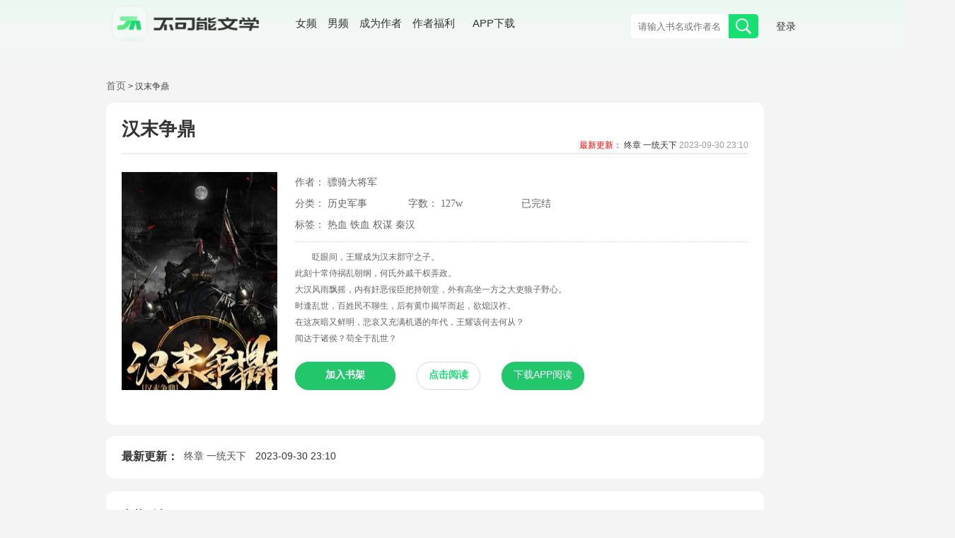

--- FILE ---
content_type: text/html; charset=UTF-8
request_url: https://wenxue.bkneng.com/www/book/info/100003553.html
body_size: 28868
content:
<!DOCTYPE html>
<html>

<head>
    
    <title>汉末争鼎骠骑大将军历史军事最新章节在线阅读-不可能的世界官方正版阅读</title>
    

    <meta http-equiv="Content-Type" content="text/html;charset=UTF-8">
    <meta name="robots" content="all" />
    <meta name="googlebot" content="all" />
    <meta name="baiduspider" content="all" />
    <meta name="updatetime" content="2026-02-01 08:33:19" />
    <meta name="baidu-site-verification" content="code-JT62urYSRe" />
    <meta name="360-site-verification" content="baac91dffa9282b6d11f4fb53cd25170" />
    <meta name="sogou_site_verification" content="S3srrMfBrR" />
    <meta name="shenma-site-verification" content="7829a246570848873475cb76984e664c_1673670604"/>
    
                            <meta property="description" content="眨眼间，王耀成为汉末郡守之子。
此刻十常侍祸乱朝纲，何氏外戚不可能的世界,汉末争鼎骠骑大将军历史军事最新章节免费在线阅读" />
                <meta property="keywords" content="汉末争鼎作者骠骑大将军历史军事最新章节免费在线阅读" />
                <meta property="og:title" content="汉末争鼎骠骑大将军历史军事最新章节在线阅读-不可能的世界官方正版阅读" />
                <meta property="og:type" content="article" />
                <meta property="og:image" content="https://static-making.bkneng.com/static/img/og_image.png" />
                <meta property="og:url" content="https://wenxue.bkneng.com/www/book/info/100003553.html" />
                <meta property="og:site_name" content="不可能的世界" />
                <meta property="og:description" content="不可能的世界,汉末争鼎骠骑大将军历史军事最新章节免费在线阅读" />
                                <script type="application/ld+json">{"headline":"汉末争鼎骠骑大将军历史军事最新章节在线阅读-不可能的世界官方正版阅读","image":"https:\/\/static-making.bkneng.com\/files\/book\/cover\/20220704\/3554_1078293941.jpg","author name":"骠骑大将军","description":"眨眼间，王耀成为汉末郡守之子。\n此刻十常侍祸乱朝纲，何氏外戚","datePublished":"2022-06-30T14:50:49+08:00","dateModified":"2023-09-30T23:10:11+08:00"}</script>
                

    <link type="image/x-icon" rel="shortcut icon" href="//static-making.bkneng.com/static/img/legend.ico" />
    <link rel="stylesheet" type="text/css" href="//static-making.bkneng.com/static/css/newkana.css?v=10" />
    <link rel="stylesheet" type="text/css" href="//static-making.bkneng.com/static/css/www/newindex1.css?v=10">
    <link rel="stylesheet" type="text/css" href="//static-making.bkneng.com/static/js/common/jquery-ui/jquery-ui.min.css" />
    <script type="text/javascript" src="//static-making.bkneng.com/static/js/jquery.min.2.1.3.js"></script>
    <script type="text/javascript" src="//static-making.bkneng.com/static/js/common/jquery-ui/jquery-ui.min.js"></script>
    <script type="text/javascript" src="//static-making.bkneng.com/static/js/kana.js?v=10"></script>
    <script type="text/javascript" src="//static-making.bkneng.com/static/js/www/www.js?v=10"></script>
    <script>
        (function () {
            if (isMobile()) {
                let path = location.pathname.replace(/^\/www/, '/wap');
                if (path == '/') {
                    path = '/wap';
                }
                location.href = path;
            }
        })()
    </script>

    
    <link rel="stylesheet" type="text/css" href="//static-making.bkneng.com/static/css/www/book.css?v=10"/>
    <link rel="stylesheet" href="//static-making.bkneng.com/static/css/common/jquery.mCustomScrollbar.css"/>

<style>
    #right-side-ewm-btn {
        width: auto;
        height: 28px;
        line-height: 28px;
        margin: 0 15px 25px;
        text-align: center;
        color: rgba(255,255,255,0.94);
        background: #22C76C;
        border: 1px solid rgba(0,0,0,0.05);
        border-radius: 24px;
    }
</style>

    <style>
        .header {
            height: 100px;
            background: linear-gradient(#ebf9f2, #f2f7f4 40%, #f3f5f4);
        }

        .header .wrapper {
            display: grid;
            grid-template-columns: 220px auto max-content;
            width: 1200px;
            margin: 0 auto;
        }

        .header .wrapper>div>a>img {
            width: 218px;
        }

        .header form {
            margin: 20px 0 0 0;
            padding: 0;
            display: flex;
            border-radius: 5px;
            overflow: hidden;
            height: 34px;
            width: 338px;
        }

        .header form input {
            width: 288px;
            border: 0;
            background: #fff;
            margin: 0;
            padding: 0;
            padding-left: 10px;
        }

        .header form button {
            width: 50px;
            background: #16E072;
        }

        .header .wrapper>div:nth-child(2) {
            font-size: 15px;
            margin: 27px 0 0 40px;
            color: #313331;
            display: flex;
        }

        .header .wrapper>div:nth-child(2) a {
            margin: 0 0.5em;
            display: block;
            line-height: 1em;
            height: 1em;
            padding: 0;
            position: relative;
        }

        .header .wrapper>div:nth-child(2) a:last-child {
            border-radius: 7px;
            color: #333;
            padding: 5px 10px;
            position: relative;
            top: -5px;
        }

        .header .wrapper>div:nth-child(2) a:last-child:hover {
            background: #22C76C;
            color: #fff;
        }

        .header .wrapper>div:nth-child(2) a:last-child span {
            position: absolute;
            display: none;
            z-index: 1000;
            top: 2em;
            left: -35px;
            width: 150px;
            height: 150px;
            padding: 10px;
        }

        .header .wrapper>div:nth-child(2) a:last-child:hover span {
            display: block;
        }

        .header .wrapper>div:nth-child(2) a:last-child img {
            width: 130px;
            height: 130px;
        }

        .header .wrapper>div:nth-child(2) i {
            background: #22C76C;
            position: absolute;
            top: 1.2em;
            width: 1.6em;
            height: 3px;
            left: 0.2em;
        }

        .header .wrapper>div:nth-child(3) {
            display: flex;
        }

        .header .noLogin a {
            display: block;
            line-height: 1em;
            padding: 5px;
            margin: 27px 0 0 20px;
            font-size: 14px;
        }

        .header .userLogin {
            display: flex;
        }

        .header .userLogin * {
            display: block;
            line-height: 1em;
            padding: 6px 5px;
            margin: 27px 0 0 20px;
            font-size: 14px;
            height: 1em;
        }

        .header .userLogin *:nth-child(2) {
            padding: 5px 10px;
            border: 1px solid #777;
            border-radius: 1em;
        }

        .header .userLogin *:nth-child(3) {
            padding: 0;
            margin: 0;
        }

        .header .userLogin img {
            width: 40px;
            height: 40px;
            border-radius: 40px;
            border: 1px solid #777;
            padding: 0;
            margin-top: 18px;
        }

        .right-side-ewm {
            width: auto;
            height: auto;
            position: fixed;
            top: 25%;
            left: 1600px;
            background: #fcfffa;
            border-radius: 8px;
            box-shadow: 0px 0px 10px 0px rgba(0, 0, 0, 0.08);
        }

        .right-side-ewm-img {
            width: 120px;
            height: 120px;
            margin: 15px;
            border: 1px solid rgba(0, 0, 0, 0.05);
        }

        .right-side-ewm-btn {
            width: auto;
            height: 28px;
            line-height: 28px;
            margin: 0 15px 25px;
            text-align: center;
            color: rgba(255, 255, 255, 0.94);
            background: #22C76C;
            border: 1px solid rgba(0, 0, 0, 0.05);
            border-radius: 24px;
        }

        /* 当浏览器的可视区域小于1460px */
        @media screen and (max-width: 1460px) {
            .header form {
                width: 180px
            }

            .main {
                display: grid;
                grid-template-columns: 740px 250px;
                gap: 20px 20px;
            }

            .wrapper {
                width: 980px;
            }

            .row {
                display: grid;
                grid-template-columns: repeat(6, 141px);
                gap: 20px 30px;
            }

            .recommend1>div:nth-child(2) {
                display: grid;
                grid-template-columns: repeat(2, 1fr);
            }

            .recommend1 article {
                display: flex;
                margin: 15px;
            }

            .header form input {
                width: 128px;
            }

            .footerBox {
                width: 980px;
            }

            .footerLogin {
                width: 220px;
                height: 65px;
                margin-top: 28px;
                background: url("//static-making.bkneng.com/static/img/footLogo.png") no-repeat;
                background-size: 180px;
            }

            .footerIn1 {
                width: 300px;
            }

            .header .wrapper {
                width: 980px;
            }

            .swiper {
                height: 317px;
            }

            .right-side-ewm {
                left: 1260px;
            }

            .hotBooks .liHot {
                display: none;
            }

            .hotBooks .li[data-idx="0"] {
                display: block;
            }

            .row a:last-child {
                display: none;
            }

            .informR {
                display: none
            }
        }
    </style>

</head>

<body>
    <div class="header">
        <div class="wrapper mainBox_In">
            <div>
                <a href="/"><img alt="Logo" src="//static-making.bkneng.com/static/img/logo2.png" /></a>
            </div>

            <div>
                <a href="/girl">
                     女频
                </a>
                <a href="/boy">
                     男频
                </a>
                <a href="//zuozhe.bkneng.com">成为作者</a>
                <a href="https://official.bkneng.com/welfare/index.html">作者福利</a>
                <a href="https://official.bkneng.com">
                    APP下载
                    <span><img src="//static-making.bkneng.com/static/img/home/qrcode-down.png" /></span>
                </a>
            </div>

            <div>
                <form id="headerSearchForm" method="get" action="/www/search" onsubmit="return headerSearchCheck()">
                    <input type="text" name="keyword" autocomplete="off" class="ui-autocomplete-input"
                        placeholder="请输入书名或作者名">
                    <button type="submit" class="nav_btn"><span></span></button>
                </form>

                <div id="user_info" class="noLogin">
                    <a href="/www/passport/login">登录</a>
                </div>
            </div>
        </div>
    </div>

    <div class="clearfix index_main index_main_Nav">
        

        

        <!--  导航下部菜单/推荐位区域  -->
        

        
    </div>

    <!--   正文区域：content + MainRight ， 可任意组合 -->
    <div class="clearfix wrapper mainBox_In">
        
    <div class="clearfix index_main" style=" margin: 0 auto 16px;">
        <div class="clearfix wrapper mainBox_In">
            <div class="clearfix wrapperMain">
                <div class="wrapper bookContainTop" >
                    <p><a href="/">首页</a> &gt; <span>汉末争鼎</span></p>
                </div>
                <div class="bookContainBox">
                    <div class="left informL" style="background-color: #fff;width: 930px;">
                        <div class="clearfix bookContainL" style="padding: 0 22px; width: 886px;">
                            <div class="bookContain_Title" >
                                <div class="clearfix bookContain_Title_In">
                                    <div class="left bookContain_l_conh2" style="width: 100%;">
                                        <h2 class="left">汉末争鼎</h2>
                                        <div class="right" style="margin-top: 22px;">
                                            <span style="color: #ff0000">最新更新：</span>
                                            <a href="/www/book/read/100003553/468.html" style="color: #333333">终章 一统天下</a>
                                            <span style="color: #999999"> 2023-09-30 23:10</span>
                                        </div>
                                    </div>
                                </div>
                            </div>
                            <div class="clearfix bookContain_Cover">
                                <div class="left bookContainImgBox">
                                    <img src="//static-making.bkneng.com/images/vVo8nidtZ3-uEjFwyrvwywCHb7wQ-iJEgxaT2WBsW04/rs:fill:220/Ym9vay9jb3Zlci8yMDIyMDcwNC8zNTU0XzEwNzgyOTM5NDEuanBn.jpg" style="width:100%;height:100%"/>
                                </div>
                                <div class="left bookContain_l_con" style="width: 640px">
                                    <ul class="bookContain_l_conul1">
                                        <li>
                                            作者： 骠骑大将军                                        </li>
                                        <li class="clearfix">
                                            <div class="bookInfoNum">
                                                分类：
                                                <span class="imformPopularity">历史军事</span>
                                            </div>
                                            <div class="bookInfoNum">
                                                字数：
                                                <span class="imformPopularity">127w</span>
                                            </div>
                                            <div class="bookInfoNum">
                                                已完结<!--                                                <span class="imformPopularity">1275721</span>-->
<!--                                                <i class="imformPopularity_Icon2"></i>-->
                                            </div>
                                        </li>
                                        <li class="clearfix">
                                                                                        标签：
                                            <span class="imformPopularity">
                                                                                                                                                    热血                                                                                                     铁血                                                                                                     权谋                                                                                                     秦汉                                                                                                                                             </span>

                                        </li>
                                    </ul>
                                    <div id="li_booknote" class="bookIntroduction">眨眼间，王耀成为汉末郡守之子。<br />
此刻十常侍祸乱朝纲，何氏外戚干权弄政。<br />
大汉风雨飘摇，内有奸恶佞臣把持朝堂，外有高坐一方之大吏狼子野心。<br />
时逢乱世，百姓民不聊生，后有黄巾揭竿而起，欲熄汉祚。<br />
在这灰暗又鲜明，悲哀又充满机遇的年代，王耀该何去何从？<br />
闻达于诸侯？苟全于乱世？<br />
亦或力挽刘汉江山？割据一方称霸为雄？<br />
一切精彩，尽在正文之中！</div>
                                    <div class="bookContain_Btn">
                                        <a href="javascript:;" id="favouriteBtn" class="left bookContain_l_conbtn2">
                                            <div class="clearfix left btn2L" style="padding: 0 30px;">
                                                <span class="left">加入书架</span>
                                            </div>
                                        </a>
                                        <div class="left bookContain_BtnBig">
                                            <a href="javascript:;" onclick="continueReading(100003553)" class="left">点击阅读</a>
                                        </div>
                                        <div class="left bookContain_BtnDownload">
                                            <a href="javascript:;" class="left">下载APP阅读</a>
                                            <div class="bookContain_BtnQR_Code">
                                                <div class="bookContain_BtnQR_Code_img">
                                                    <img src="//static-making.bkneng.com/static/img/home/qrcode-down.png" width="100%">
                                                </div>
                                                <div class="bookContain_BtnQR_Code_btn">
                                                    扫码下载
                                                </div>
                                            </div>
                                        </div>

                                    </div>
                                </div>
                            </div>
                        </div>
                    </div>
                </div>
            </div>
        </div>
    </div>
    <div class="clearfix wrapperMain">
        <div class="left informL">
            <div class="clearfix bookWorksClass" style="border-radius: 12px">
                <div class="left bookWorksClass_Title">最新更新：</div>
                <div class="left bookWorksClass_Main">
                    <ul>
                        <li>
                            <a href="/www/book/read/100003553/468.html" style="height:30px;line-height:30px;background-color: #fff; border:none; padding: 0;">
                                终章 一统天下                            </a>
                        </li>
                        <li style="line-height: 30px;font-size: 14px;">
<!--                            <span style="height:30px;line-height:30px;background-color: #fff; border:none; padding: 0;">-->
                                2023-09-30 23:10<!--                            </span>-->
                        </li>
                    </ul>
                </div>
            </div>
            <div class="chapter">
                <div class="clearfix chapter_top">
                    <h3>章节列表</h3>
                </div>
                <div class="informList" id="informList">
                                        <div class="mainList" flag="volumes">
                        <div class="clearfix mainListTop">
                            <div class="left mainListTl">
                                <i class="left"></i>
                                <span class="left">第一卷 初至汉末</span>
                            </div>
                        </div>
                        <div class="mainList_In">
                            <div class="chapter_con">
                                <ul class="clearfix" flag="chapters" id="">
                                                                                                            <li class="lookingHot nolooking" >
                                        <a href="/www/book/read/100003553/1.html" title="楔子 太阳落山">
                                            <i class="left"></i>
                                            <div class="left ListName">楔子 太阳落山</div>
                                        </a>
                                    </li>
                                                                        <li class="lookingHot nolooking" >
                                        <a href="/www/book/read/100003553/2.html" title="第一章 纨绔换面">
                                            <i class="left"></i>
                                            <div class="left ListName">第一章 纨绔换面</div>
                                        </a>
                                    </li>
                                                                        <li class="lookingHot nolooking" >
                                        <a href="/www/book/read/100003553/3.html" title="第二章 马行雁门">
                                            <i class="left"></i>
                                            <div class="left ListName">第二章 马行雁门</div>
                                        </a>
                                    </li>
                                                                        <li class="lookingHot nolooking" >
                                        <a href="/www/book/read/100003553/4.html" title="第三章 良将成双">
                                            <i class="left"></i>
                                            <div class="left ListName">第三章 良将成双</div>
                                        </a>
                                    </li>
                                                                        <li class="lookingHot nolooking" >
                                        <a href="/www/book/read/100003553/5.html" title="第四章 美稷之危">
                                            <i class="left"></i>
                                            <div class="left ListName">第四章 美稷之危</div>
                                        </a>
                                    </li>
                                                                        <li class="lookingHot nolooking" >
                                        <a href="/www/book/read/100003553/6.html" title="第五章 有惊无险">
                                            <i class="left"></i>
                                            <div class="left ListName">第五章 有惊无险</div>
                                        </a>
                                    </li>
                                                                        <li class="lookingHot nolooking" >
                                        <a href="/www/book/read/100003553/7.html" title="第六章 无信不立">
                                            <i class="left"></i>
                                            <div class="left ListName">第六章 无信不立</div>
                                        </a>
                                    </li>
                                                                        <li class="lookingHot nolooking" >
                                        <a href="/www/book/read/100003553/8.html" title="第七章 意外之喜">
                                            <i class="left"></i>
                                            <div class="left ListName">第七章 意外之喜</div>
                                        </a>
                                    </li>
                                                                        <li class="lookingHot nolooking" >
                                        <a href="/www/book/read/100003553/9.html" title="第八章 砺兵秣马">
                                            <i class="left"></i>
                                            <div class="left ListName">第八章 砺兵秣马</div>
                                        </a>
                                    </li>
                                                                        <li class="lookingHot nolooking" >
                                        <a href="/www/book/read/100003553/10.html" title="第九章 出师冀州 哀民之艰">
                                            <i class="left"></i>
                                            <div class="left ListName">第九章 出师冀州 哀民之艰</div>
                                        </a>
                                    </li>
                                                                        <li class="lookingHot nolooking" >
                                        <a href="/www/book/read/100003553/11.html" title="第十章 时势造英雄">
                                            <i class="left"></i>
                                            <div class="left ListName">第十章 时势造英雄</div>
                                        </a>
                                    </li>
                                                                        <li class="lookingHot nolooking" >
                                        <a href="/www/book/read/100003553/12.html" title="第十一章 遍地流民 战在即">
                                            <i class="left"></i>
                                            <div class="left ListName">第十一章 遍地流民 战在即</div>
                                        </a>
                                    </li>
                                                                        <li class="lookingHot nolooking" >
                                        <a href="/www/book/read/100003553/13.html" title="第十二章 不战自溃">
                                            <i class="left"></i>
                                            <div class="left ListName">第十二章 不战自溃</div>
                                        </a>
                                    </li>
                                                                        <li class="lookingHot nolooking" >
                                        <a href="/www/book/read/100003553/14.html" title="第十三章 斩尽杀绝">
                                            <i class="left"></i>
                                            <div class="left ListName">第十三章 斩尽杀绝</div>
                                        </a>
                                    </li>
                                                                        <li class="lookingHot nolooking" >
                                        <a href="/www/book/read/100003553/15.html" title="第十四章 常山赵子龙">
                                            <i class="left"></i>
                                            <div class="left ListName">第十四章 常山赵子龙</div>
                                        </a>
                                    </li>
                                                                        <li class="lookingHot nolooking" >
                                        <a href="/www/book/read/100003553/16.html" title="第十五章 酣畅大胜">
                                            <i class="left"></i>
                                            <div class="left ListName">第十五章 酣畅大胜</div>
                                        </a>
                                    </li>
                                                                        <li class="lookingHot nolooking" >
                                        <a href="/www/book/read/100003553/17.html" title="第十六章 行义无限也">
                                            <i class="left"></i>
                                            <div class="left ListName">第十六章 行义无限也</div>
                                        </a>
                                    </li>
                                                                        <li class="lookingHot nolooking" >
                                        <a href="/www/book/read/100003553/18.html" title="第十七章 宾主尽欢">
                                            <i class="left"></i>
                                            <div class="left ListName">第十七章 宾主尽欢</div>
                                        </a>
                                    </li>
                                                                        <li class="lookingHot nolooking" >
                                        <a href="/www/book/read/100003553/19.html" title="第十八章 主持公道">
                                            <i class="left"></i>
                                            <div class="left ListName">第十八章 主持公道</div>
                                        </a>
                                    </li>
                                                                        <li class="lookingHot nolooking" >
                                        <a href="/www/book/read/100003553/20.html" title="第十九章 收农兵 遇刘关张">
                                            <i class="left"></i>
                                            <div class="left ListName">第十九章 收农兵 遇刘关张</div>
                                        </a>
                                    </li>
                                                                        <li class="lookingHot nolooking" >
                                        <a href="/www/book/read/100003553/21.html" title="第二十章 初见卢植">
                                            <i class="left"></i>
                                            <div class="left ListName">第二十章 初见卢植</div>
                                        </a>
                                    </li>
                                                                        <li class="lookingHot nolooking" >
                                        <a href="/www/book/read/100003553/22.html" title="第二十一章 战况">
                                            <i class="left"></i>
                                            <div class="left ListName">第二十一章 战况</div>
                                        </a>
                                    </li>
                                                                        <li class="lookingHot nolooking" >
                                        <a href="/www/book/read/100003553/23.html" title="第二十二章 归心">
                                            <i class="left"></i>
                                            <div class="left ListName">第二十二章 归心</div>
                                        </a>
                                    </li>
                                                                        <li class="lookingHot nolooking" >
                                        <a href="/www/book/read/100003553/24.html" title="第二十三章 献计">
                                            <i class="left"></i>
                                            <div class="left ListName">第二十三章 献计</div>
                                        </a>
                                    </li>
                                                                        <li class="lookingHot nolooking" >
                                        <a href="/www/book/read/100003553/25.html" title="第二十四章 疲敌">
                                            <i class="left"></i>
                                            <div class="left ListName">第二十四章 疲敌</div>
                                        </a>
                                    </li>
                                                                        <li class="lookingHot nolooking" >
                                        <a href="/www/book/read/100003553/26.html" title="第二十五章 暮不夜归">
                                            <i class="left"></i>
                                            <div class="left ListName">第二十五章 暮不夜归</div>
                                        </a>
                                    </li>
                                                                        <li class="lookingHot nolooking" >
                                        <a href="/www/book/read/100003553/27.html" title="第二十六章 诛贼讨寇">
                                            <i class="left"></i>
                                            <div class="left ListName">第二十六章 诛贼讨寇</div>
                                        </a>
                                    </li>
                                                                        <li class="lookingHot nolooking" >
                                        <a href="/www/book/read/100003553/28.html" title="第二十七章 腥风血雨">
                                            <i class="left"></i>
                                            <div class="left ListName">第二十七章 腥风血雨</div>
                                        </a>
                                    </li>
                                                                        <li class="lookingHot nolooking" >
                                        <a href="/www/book/read/100003553/29.html" title="第二十八章 黄门督军">
                                            <i class="left"></i>
                                            <div class="left ListName">第二十八章 黄门督军</div>
                                        </a>
                                    </li>
                                                                        <li class="lookingHot nolooking" >
                                        <a href="/www/book/read/100003553/30.html" title="第二十九章 拖出帐外">
                                            <i class="left"></i>
                                            <div class="left ListName">第二十九章 拖出帐外</div>
                                        </a>
                                    </li>
                                                                        <li class="lookingHot nolooking" >
                                        <a href="/www/book/read/100003553/31.html" title="第三十章 董卓来临">
                                            <i class="left"></i>
                                            <div class="left ListName">第三十章 董卓来临</div>
                                        </a>
                                    </li>
                                                                        <li class="lookingHot nolooking" >
                                        <a href="/www/book/read/100003553/32.html" title="第三十一章 董贼是我叔？">
                                            <i class="left"></i>
                                            <div class="left ListName">第三十一章 董贼是我叔？</div>
                                        </a>
                                    </li>
                                                                        <li class="lookingHot nolooking" >
                                        <a href="/www/book/read/100003553/33.html" title="第三十二章 新的征程">
                                            <i class="left"></i>
                                            <div class="left ListName">第三十二章 新的征程</div>
                                        </a>
                                    </li>
                                                                        <li class="lookingHot nolooking" >
                                        <a href="/www/book/read/100003553/34.html" title="第三十三章 交好程家">
                                            <i class="left"></i>
                                            <div class="left ListName">第三十三章 交好程家</div>
                                        </a>
                                    </li>
                                                                        <li class="lookingHot nolooking" >
                                        <a href="/www/book/read/100003553/35.html" title="第三十四章 至陈留 助张邈">
                                            <i class="left"></i>
                                            <div class="left ListName">第三十四章 至陈留 助张邈</div>
                                        </a>
                                    </li>
                                                                        <li class="lookingHot nolooking" >
                                        <a href="/www/book/read/100003553/36.html" title="第三十五章 马蹄铁">
                                            <i class="left"></i>
                                            <div class="left ListName">第三十五章 马蹄铁</div>
                                        </a>
                                    </li>
                                                                        <li class="lookingHot nolooking" >
                                        <a href="/www/book/read/100003553/37.html" title="第三十六章 收毛玠">
                                            <i class="left"></i>
                                            <div class="left ListName">第三十六章 收毛玠</div>
                                        </a>
                                    </li>
                                                                        <li class="lookingHot nolooking" >
                                        <a href="/www/book/read/100003553/38.html" title="第三十七章 陈留对">
                                            <i class="left"></i>
                                            <div class="left ListName">第三十七章 陈留对</div>
                                        </a>
                                    </li>
                                                                        <li class="lookingHot nolooking" >
                                        <a href="/www/book/read/100003553/39.html" title="第三十八章 义公将军">
                                            <i class="left"></i>
                                            <div class="left ListName">第三十八章 义公将军</div>
                                        </a>
                                    </li>
                                                                        <li class="lookingHot nolooking" >
                                        <a href="/www/book/read/100003553/40.html" title="第三十九章 诱敌之策">
                                            <i class="left"></i>
                                            <div class="left ListName">第三十九章 诱敌之策</div>
                                        </a>
                                    </li>
                                                                        <li class="lookingHot nolooking" >
                                        <a href="/www/book/read/100003553/41.html" title="第四十章 大败而归">
                                            <i class="left"></i>
                                            <div class="left ListName">第四十章 大败而归</div>
                                        </a>
                                    </li>
                                                                        <li class="lookingHot nolooking" >
                                        <a href="/www/book/read/100003553/42.html" title="第四十一章 背靠大义 焉能落败">
                                            <i class="left"></i>
                                            <div class="left ListName">第四十一章 背靠大义 焉能落败</div>
                                        </a>
                                    </li>
                                                                        <li class="lookingHot nolooking" >
                                        <a href="/www/book/read/100003553/43.html" title="第四十二章 并北戎边校尉">
                                            <i class="left"></i>
                                            <div class="left ListName">第四十二章 并北戎边校尉</div>
                                        </a>
                                    </li>
                                                                        <li class="lookingHot nolooking" >
                                        <a href="/www/book/read/100003553/44.html" title="第四十三章 豫州之行">
                                            <i class="left"></i>
                                            <div class="left ListName">第四十三章 豫州之行</div>
                                        </a>
                                    </li>
                                                                        <li class="lookingHot nolooking" >
                                        <a href="/www/book/read/100003553/45.html" title="第四十四章 赐字振武">
                                            <i class="left"></i>
                                            <div class="left ListName">第四十四章 赐字振武</div>
                                        </a>
                                    </li>
                                                                        <li class="lookingHot nolooking" >
                                        <a href="/www/book/read/100003553/46.html" title="第四十五章 巧遇曹操">
                                            <i class="left"></i>
                                            <div class="left ListName">第四十五章 巧遇曹操</div>
                                        </a>
                                    </li>
                                                                        <li class="lookingHot nolooking" >
                                        <a href="/www/book/read/100003553/47.html" title="第四十六章 慷慨解囊">
                                            <i class="left"></i>
                                            <div class="left ListName">第四十六章 慷慨解囊</div>
                                        </a>
                                    </li>
                                                                        <li class="lookingHot nolooking" >
                                        <a href="/www/book/read/100003553/48.html" title="第四十七章 何愁大业不成">
                                            <i class="left"></i>
                                            <div class="left ListName">第四十七章 何愁大业不成</div>
                                        </a>
                                    </li>
                                                                        <li class="lookingHot nolooking" >
                                        <a href="/www/book/read/100003553/49.html" title="第四十八章 士子论谈">
                                            <i class="left"></i>
                                            <div class="left ListName">第四十八章 士子论谈</div>
                                        </a>
                                    </li>
                                                                        <li class="lookingHot nolooking" >
                                        <a href="/www/book/read/100003553/50.html" title="第四十九章 古之恶来">
                                            <i class="left"></i>
                                            <div class="left ListName">第四十九章 古之恶来</div>
                                        </a>
                                    </li>
                                                                        <li class="lookingHot nolooking" >
                                        <a href="/www/book/read/100003553/51.html" title="第五十章 都是英雄">
                                            <i class="left"></i>
                                            <div class="left ListName">第五十章 都是英雄</div>
                                        </a>
                                    </li>
                                                                        <li class="lookingHot nolooking" >
                                        <a href="/www/book/read/100003553/52.html" title="第五十一章 袁术涅槃 手足之交">
                                            <i class="left"></i>
                                            <div class="left ListName">第五十一章 袁术涅槃 手足之交</div>
                                        </a>
                                    </li>
                                                                        <li class="lookingHot nolooking" >
                                        <a href="/www/book/read/100003553/53.html" title="第五十二章 春时秋蝉">
                                            <i class="left"></i>
                                            <div class="left ListName">第五十二章 春时秋蝉</div>
                                        </a>
                                    </li>
                                                                        <li class="lookingHot nolooking" >
                                        <a href="/www/book/read/100003553/54.html" title="第五十三章 人杰地灵">
                                            <i class="left"></i>
                                            <div class="left ListName">第五十三章 人杰地灵</div>
                                        </a>
                                    </li>
                                                                        <li class="lookingHot nolooking" >
                                        <a href="/www/book/read/100003553/55.html" title="第五十四章 太原之危 鼎力相助">
                                            <i class="left"></i>
                                            <div class="left ListName">第五十四章 太原之危 鼎力相助</div>
                                        </a>
                                    </li>
                                                                        <li class="lookingHot nolooking" >
                                        <a href="/www/book/read/100003553/56.html" title="第五十五章 曹仁的抉择">
                                            <i class="left"></i>
                                            <div class="left ListName">第五十五章 曹仁的抉择</div>
                                        </a>
                                    </li>
                                                                        <li class="lookingHot nolooking" >
                                        <a href="/www/book/read/100003553/57.html" title="第五十六章 算无遗策">
                                            <i class="left"></i>
                                            <div class="left ListName">第五十六章 算无遗策</div>
                                        </a>
                                    </li>
                                                                        <li class="lookingHot nolooking" >
                                        <a href="/www/book/read/100003553/58.html" title="第五十七章 不战而屈人之兵">
                                            <i class="left"></i>
                                            <div class="left ListName">第五十七章 不战而屈人之兵</div>
                                        </a>
                                    </li>
                                                                        <li class="lookingHot nolooking" >
                                        <a href="/www/book/read/100003553/59.html" title="第五十八章 不识好歹">
                                            <i class="left"></i>
                                            <div class="left ListName">第五十八章 不识好歹</div>
                                        </a>
                                    </li>
                                                                        <li class="lookingHot nolooking" >
                                        <a href="/www/book/read/100003553/60.html" title="第五十九章 攻守之势">
                                            <i class="left"></i>
                                            <div class="left ListName">第五十九章 攻守之势</div>
                                        </a>
                                    </li>
                                                                        <li class="lookingHot nolooking" >
                                        <a href="/www/book/read/100003553/61.html" title="第六十章 战役打响">
                                            <i class="left"></i>
                                            <div class="left ListName">第六十章 战役打响</div>
                                        </a>
                                    </li>
                                                                        <li class="lookingHot nolooking" >
                                        <a href="/www/book/read/100003553/62.html" title="第六十一章 惨烈的攻城战 上">
                                            <i class="left"></i>
                                            <div class="left ListName">第六十一章 惨烈的攻城战 上</div>
                                        </a>
                                    </li>
                                                                        <li class="lookingHot nolooking" >
                                        <a href="/www/book/read/100003553/63.html" title="第六十二章 惨烈的攻城战 下">
                                            <i class="left"></i>
                                            <div class="left ListName">第六十二章 惨烈的攻城战 下</div>
                                        </a>
                                    </li>
                                                                        <li class="lookingHot nolooking" >
                                        <a href="/www/book/read/100003553/64.html" title="第六十三章 消弭于无形 王耀归来">
                                            <i class="left"></i>
                                            <div class="left ListName">第六十三章 消弭于无形 王耀归来</div>
                                        </a>
                                    </li>
                                                                        <li class="lookingHot nolooking" >
                                        <a href="/www/book/read/100003553/65.html" title="第六十四章 进退两难 心思各异">
                                            <i class="left"></i>
                                            <div class="left ListName">第六十四章 进退两难 心思各异</div>
                                        </a>
                                    </li>
                                                                        <li class="lookingHot nolooking" >
                                        <a href="/www/book/read/100003553/66.html" title="第六十五章 连环寨">
                                            <i class="left"></i>
                                            <div class="left ListName">第六十五章 连环寨</div>
                                        </a>
                                    </li>
                                                                        <li class="lookingHot nolooking" >
                                        <a href="/www/book/read/100003553/67.html" title="第六十六章 趁乱反击">
                                            <i class="left"></i>
                                            <div class="left ListName">第六十六章 趁乱反击</div>
                                        </a>
                                    </li>
                                                                        <li class="lookingHot nolooking" >
                                        <a href="/www/book/read/100003553/68.html" title="第六十七章 再见刘玄德">
                                            <i class="left"></i>
                                            <div class="left ListName">第六十七章 再见刘玄德</div>
                                        </a>
                                    </li>
                                                                        <li class="lookingHot nolooking" >
                                        <a href="/www/book/read/100003553/69.html" title="上架感言">
                                            <i class="left"></i>
                                            <div class="left ListName">上架感言</div>
                                        </a>
                                    </li>
                                                                        <li class="lookingHot nolooking" >
                                        <a href="/www/book/read/100003553/70.html" title="第六十八章 州军示好">
                                            <i class="left"></i>
                                            <div class="left ListName">第六十八章 州军示好</div>
                                        </a>
                                    </li>
                                                                        <li class="lookingHot nolooking" >
                                        <a href="/www/book/read/100003553/71.html" title="第六十九章 良策定匈奴">
                                            <i class="left"></i>
                                            <div class="left ListName">第六十九章 良策定匈奴</div>
                                        </a>
                                    </li>
                                                                        <li class="lookingHot nolooking" >
                                        <a href="/www/book/read/100003553/72.html" title="第七十章 援军抵达">
                                            <i class="left"></i>
                                            <div class="left ListName">第七十章 援军抵达</div>
                                        </a>
                                    </li>
                                                                        <li class="lookingHot nolooking" >
                                        <a href="/www/book/read/100003553/73.html" title="第七十一章 火烧贼营">
                                            <i class="left"></i>
                                            <div class="left ListName">第七十一章 火烧贼营</div>
                                        </a>
                                    </li>
                                                                        <li class="lookingHot nolooking" >
                                        <a href="/www/book/read/100003553/74.html" title="第七十二章 鏖战白波 一">
                                            <i class="left"></i>
                                            <div class="left ListName">第七十二章 鏖战白波 一</div>
                                        </a>
                                    </li>
                                                                        <li class="lookingHot nolooking" >
                                        <a href="/www/book/read/100003553/75.html" title="第七十三章 鏖战白波 二">
                                            <i class="left"></i>
                                            <div class="left ListName">第七十三章 鏖战白波 二</div>
                                        </a>
                                    </li>
                                                                        <li class="lookingHot nolooking" >
                                        <a href="/www/book/read/100003553/76.html" title="第七十四章 鏖战白波 三">
                                            <i class="left"></i>
                                            <div class="left ListName">第七十四章 鏖战白波 三</div>
                                        </a>
                                    </li>
                                                                        <li class="lookingHot nolooking" >
                                        <a href="/www/book/read/100003553/77.html" title="第七十五章 大局已定">
                                            <i class="left"></i>
                                            <div class="left ListName">第七十五章 大局已定</div>
                                        </a>
                                    </li>
                                                                        <li class="lookingHot nolooking" >
                                        <a href="/www/book/read/100003553/78.html" title="第七十六章 阴霾散去">
                                            <i class="left"></i>
                                            <div class="left ListName">第七十六章 阴霾散去</div>
                                        </a>
                                    </li>
                                                                        <li class="lookingHot nolooking" >
                                        <a href="/www/book/read/100003553/79.html" title="第七十七章 婚约与条件">
                                            <i class="left"></i>
                                            <div class="left ListName">第七十七章 婚约与条件</div>
                                        </a>
                                    </li>
                                                                        <li class="lookingHot nolooking" >
                                        <a href="/www/book/read/100003553/80.html" title="第七十八章 边关急报">
                                            <i class="left"></i>
                                            <div class="left ListName">第七十八章 边关急报</div>
                                        </a>
                                    </li>
                                                                        <li class="lookingHot nolooking" >
                                        <a href="/www/book/read/100003553/81.html" title="第七十九章 汉帝所谋">
                                            <i class="left"></i>
                                            <div class="left ListName">第七十九章 汉帝所谋</div>
                                        </a>
                                    </li>
                                                                        <li class="lookingHot nolooking" >
                                        <a href="/www/book/read/100003553/82.html" title="第八十章 城彼朔方">
                                            <i class="left"></i>
                                            <div class="left ListName">第八十章 城彼朔方</div>
                                        </a>
                                    </li>
                                                                        <li class="lookingHot nolooking" >
                                        <a href="/www/book/read/100003553/83.html" title="第八十一章 玁狁于襄">
                                            <i class="left"></i>
                                            <div class="left ListName">第八十一章 玁狁于襄</div>
                                        </a>
                                    </li>
                                                                        <li class="lookingHot nolooking" >
                                        <a href="/www/book/read/100003553/84.html" title="第八十二章 未曾设想的道路">
                                            <i class="left"></i>
                                            <div class="left ListName">第八十二章 未曾设想的道路</div>
                                        </a>
                                    </li>
                                                                        <li class="lookingHot nolooking" >
                                        <a href="/www/book/read/100003553/85.html" title="第八十三章 投效与代价">
                                            <i class="left"></i>
                                            <div class="left ListName">第八十三章 投效与代价</div>
                                        </a>
                                    </li>
                                                                        <li class="lookingHot nolooking" >
                                        <a href="/www/book/read/100003553/86.html" title="第八十四章 边塞送别">
                                            <i class="left"></i>
                                            <div class="left ListName">第八十四章 边塞送别</div>
                                        </a>
                                    </li>
                                                                        <li class="lookingHot nolooking" >
                                        <a href="/www/book/read/100003553/87.html" title="第八十五章 初论政务">
                                            <i class="left"></i>
                                            <div class="left ListName">第八十五章 初论政务</div>
                                        </a>
                                    </li>
                                                                        <li class="lookingHot nolooking" >
                                        <a href="/www/book/read/100003553/88.html" title="第八十六章 废寝忘食">
                                            <i class="left"></i>
                                            <div class="left ListName">第八十六章 废寝忘食</div>
                                        </a>
                                    </li>
                                                                        <li class="lookingHot nolooking" >
                                        <a href="/www/book/read/100003553/89.html" title="第八十七章 施恩于民">
                                            <i class="left"></i>
                                            <div class="left ListName">第八十七章 施恩于民</div>
                                        </a>
                                    </li>
                                                                        <li class="lookingHot nolooking" >
                                        <a href="/www/book/read/100003553/90.html" title="第八十八章 再见蒋洵">
                                            <i class="left"></i>
                                            <div class="left ListName">第八十八章 再见蒋洵</div>
                                        </a>
                                    </li>
                                                                        <li class="lookingHot nolooking" >
                                        <a href="/www/book/read/100003553/91.html" title="第八十九章 营啸在即">
                                            <i class="left"></i>
                                            <div class="left ListName">第八十九章 营啸在即</div>
                                        </a>
                                    </li>
                                                                        <li class="lookingHot nolooking" >
                                        <a href="/www/book/read/100003553/92.html" title="第九十章 财贿左丰">
                                            <i class="left"></i>
                                            <div class="left ListName">第九十章 财贿左丰</div>
                                        </a>
                                    </li>
                                                                        <li class="lookingHot nolooking" >
                                        <a href="/www/book/read/100003553/93.html" title="第九十一章 威压张懿">
                                            <i class="left"></i>
                                            <div class="left ListName">第九十一章 威压张懿</div>
                                        </a>
                                    </li>
                                                                        <li class="lookingHot nolooking" >
                                        <a href="/www/book/read/100003553/94.html" title="第九十二章 皇恩浩荡">
                                            <i class="left"></i>
                                            <div class="left ListName">第九十二章 皇恩浩荡</div>
                                        </a>
                                    </li>
                                                                        <li class="lookingHot nolooking" >
                                        <a href="/www/book/read/100003553/95.html" title="第九十三章 主持公道">
                                            <i class="left"></i>
                                            <div class="left ListName">第九十三章 主持公道</div>
                                        </a>
                                    </li>
                                                                        <li class="lookingHot nolooking" >
                                        <a href="/www/book/read/100003553/96.html" title="第九十四章 怒斩张伦">
                                            <i class="left"></i>
                                            <div class="left ListName">第九十四章 怒斩张伦</div>
                                        </a>
                                    </li>
                                                                        <li class="lookingHot nolooking" >
                                        <a href="/www/book/read/100003553/97.html" title="第九十五章 万众归心">
                                            <i class="left"></i>
                                            <div class="left ListName">第九十五章 万众归心</div>
                                        </a>
                                    </li>
                                                                        <li class="lookingHot nolooking" >
                                        <a href="/www/book/read/100003553/98.html" title="第九十六章 袁六献礼">
                                            <i class="left"></i>
                                            <div class="left ListName">第九十六章 袁六献礼</div>
                                        </a>
                                    </li>
                                                                        <li class="lookingHot nolooking" >
                                        <a href="/www/book/read/100003553/99.html" title="第九十七章 展露野望">
                                            <i class="left"></i>
                                            <div class="left ListName">第九十七章 展露野望</div>
                                        </a>
                                    </li>
                                                                        <li class="lookingHot nolooking" >
                                        <a href="/www/book/read/100003553/100.html" title="第九十八章 温柔乡">
                                            <i class="left"></i>
                                            <div class="left ListName">第九十八章 温柔乡</div>
                                        </a>
                                    </li>
                                                                        <li class="lookingHot nolooking" >
                                        <a href="/www/book/read/100003553/101.html" title="第九十九章 慷慨回敬">
                                            <i class="left"></i>
                                            <div class="left ListName">第九十九章 慷慨回敬</div>
                                        </a>
                                    </li>
                                                                        <li class="lookingHot nolooking" >
                                        <a href="/www/book/read/100003553/102.html" title="第一百章 连锁反应">
                                            <i class="left"></i>
                                            <div class="left ListName">第一百章 连锁反应</div>
                                        </a>
                                    </li>
                                                                                                        </ul>
                            </div>
                        </div>
                    </div>
                                        <div class="mainList" flag="volumes">
                        <div class="clearfix mainListTop">
                            <div class="left mainListTl">
                                <i class="left"></i>
                                <span class="left">第二卷 见龙在田</span>
                            </div>
                        </div>
                        <div class="mainList_In">
                            <div class="chapter_con">
                                <ul class="clearfix" flag="chapters" id="">
                                                                                                            <li class="lookingHot nolooking" >
                                        <a href="/www/book/read/100003553/103.html" title="第一百零一章 广牧县尉">
                                            <i class="left"></i>
                                            <div class="left ListName">第一百零一章 广牧县尉</div>
                                        </a>
                                    </li>
                                                                        <li class="lookingHot nolooking" >
                                        <a href="/www/book/read/100003553/104.html" title="第一百零二章 分化拉拢">
                                            <i class="left"></i>
                                            <div class="left ListName">第一百零二章 分化拉拢</div>
                                        </a>
                                    </li>
                                                                        <li class="lookingHot nolooking" >
                                        <a href="/www/book/read/100003553/105.html" title="第一百零三章 去沉疴 扫顽疾">
                                            <i class="left"></i>
                                            <div class="left ListName">第一百零三章 去沉疴 扫顽疾</div>
                                        </a>
                                    </li>
                                                                        <li class="lookingHot nolooking" >
                                        <a href="/www/book/read/100003553/106.html" title="第一百零四章 庄园见闻">
                                            <i class="left"></i>
                                            <div class="left ListName">第一百零四章 庄园见闻</div>
                                        </a>
                                    </li>
                                                                        <li class="lookingHot nolooking" >
                                        <a href="/www/book/read/100003553/107.html" title="第一百零五章 一蹴而就">
                                            <i class="left"></i>
                                            <div class="left ListName">第一百零五章 一蹴而就</div>
                                        </a>
                                    </li>
                                                                        <li class="lookingHot nolooking" >
                                        <a href="/www/book/read/100003553/108.html" title="第一百零六章 生财有道">
                                            <i class="left"></i>
                                            <div class="left ListName">第一百零六章 生财有道</div>
                                        </a>
                                    </li>
                                                                        <li class="lookingHot nolooking" >
                                        <a href="/www/book/read/100003553/109.html" title="第一百零七章 鲍信来投">
                                            <i class="left"></i>
                                            <div class="left ListName">第一百零七章 鲍信来投</div>
                                        </a>
                                    </li>
                                                                        <li class="lookingHot nolooking" >
                                        <a href="/www/book/read/100003553/110.html" title="第一百零八章 接风筵">
                                            <i class="left"></i>
                                            <div class="left ListName">第一百零八章 接风筵</div>
                                        </a>
                                    </li>
                                                                        <li class="lookingHot nolooking" >
                                        <a href="/www/book/read/100003553/111.html" title="第一百零九章 兼济天下">
                                            <i class="left"></i>
                                            <div class="left ListName">第一百零九章 兼济天下</div>
                                        </a>
                                    </li>
                                                                        <li class="lookingHot nolooking" >
                                        <a href="/www/book/read/100003553/112.html" title="第一百一十章 州军大比">
                                            <i class="left"></i>
                                            <div class="left ListName">第一百一十章 州军大比</div>
                                        </a>
                                    </li>
                                                                        <li class="lookingHot nolooking" >
                                        <a href="/www/book/read/100003553/113.html" title="第一百一十一章 归途">
                                            <i class="left"></i>
                                            <div class="left ListName">第一百一十一章 归途</div>
                                        </a>
                                    </li>
                                                                        <li class="lookingHot nolooking" >
                                        <a href="/www/book/read/100003553/114.html" title="第一百一十二章 得天独厚">
                                            <i class="left"></i>
                                            <div class="left ListName">第一百一十二章 得天独厚</div>
                                        </a>
                                    </li>
                                                                        <li class="lookingHot nolooking" >
                                        <a href="/www/book/read/100003553/115.html" title="第一百一十三章 自绝天下">
                                            <i class="left"></i>
                                            <div class="left ListName">第一百一十三章 自绝天下</div>
                                        </a>
                                    </li>
                                                                        <li class="lookingHot nolooking" >
                                        <a href="/www/book/read/100003553/116.html" title="第一百一十四章 质子刘豹">
                                            <i class="left"></i>
                                            <div class="left ListName">第一百一十四章 质子刘豹</div>
                                        </a>
                                    </li>
                                                                        <li class="lookingHot nolooking" >
                                        <a href="/www/book/read/100003553/117.html" title="第一百一十五章 改头换面">
                                            <i class="left"></i>
                                            <div class="left ListName">第一百一十五章 改头换面</div>
                                        </a>
                                    </li>
                                                                        <li class="lookingHot nolooking" >
                                        <a href="/www/book/read/100003553/118.html" title="第一百一十六章 糜烂如斯">
                                            <i class="left"></i>
                                            <div class="left ListName">第一百一十六章 糜烂如斯</div>
                                        </a>
                                    </li>
                                                                        <li class="lookingHot nolooking" >
                                        <a href="/www/book/read/100003553/119.html" title="第一百一十七章 践运不抚">
                                            <i class="left"></i>
                                            <div class="left ListName">第一百一十七章 践运不抚</div>
                                        </a>
                                    </li>
                                                                        <li class="lookingHot nolooking" >
                                        <a href="/www/book/read/100003553/120.html" title="第一百一十八章 故民问谈">
                                            <i class="left"></i>
                                            <div class="left ListName">第一百一十八章 故民问谈</div>
                                        </a>
                                    </li>
                                                                        <li class="lookingHot nolooking" >
                                        <a href="/www/book/read/100003553/121.html" title="第一百一十九章 一路向北">
                                            <i class="left"></i>
                                            <div class="left ListName">第一百一十九章 一路向北</div>
                                        </a>
                                    </li>
                                                                        <li class="lookingHot nolooking" >
                                        <a href="/www/book/read/100003553/122.html" title="第一百二十章 拦路骑队">
                                            <i class="left"></i>
                                            <div class="left ListName">第一百二十章 拦路骑队</div>
                                        </a>
                                    </li>
                                                                        <li class="lookingHot nolooking" >
                                        <a href="/www/book/read/100003553/123.html" title="第一百二十一章 产盐大郡">
                                            <i class="left"></i>
                                            <div class="left ListName">第一百二十一章 产盐大郡</div>
                                        </a>
                                    </li>
                                                                        <li class="lookingHot nolooking" >
                                        <a href="/www/book/read/100003553/124.html" title="第一百二十二章 顺应天道的宣称">
                                            <i class="left"></i>
                                            <div class="left ListName">第一百二十二章 顺应天道的宣称</div>
                                        </a>
                                    </li>
                                                                        <li class="lookingHot nolooking" >
                                        <a href="/www/book/read/100003553/125.html" title="第一百二十三章 寒风中的队伍">
                                            <i class="left"></i>
                                            <div class="left ListName">第一百二十三章 寒风中的队伍</div>
                                        </a>
                                    </li>
                                                                        <li class="lookingHot nolooking" >
                                        <a href="/www/book/read/100003553/126.html" title="第一百二十四章 心潮澎湃">
                                            <i class="left"></i>
                                            <div class="left ListName">第一百二十四章 心潮澎湃</div>
                                        </a>
                                    </li>
                                                                        <li class="lookingHot nolooking" >
                                        <a href="/www/book/read/100003553/127.html" title="第一百二十五章 收编泰山贼">
                                            <i class="left"></i>
                                            <div class="left ListName">第一百二十五章 收编泰山贼</div>
                                        </a>
                                    </li>
                                                                        <li class="lookingHot nolooking" >
                                        <a href="/www/book/read/100003553/128.html" title="第一百二十六章 子龙练兵">
                                            <i class="left"></i>
                                            <div class="left ListName">第一百二十六章 子龙练兵</div>
                                        </a>
                                    </li>
                                                                        <li class="lookingHot nolooking" >
                                        <a href="/www/book/read/100003553/129.html" title="第一百二十七章 寒冬二月">
                                            <i class="left"></i>
                                            <div class="left ListName">第一百二十七章 寒冬二月</div>
                                        </a>
                                    </li>
                                                                        <li class="lookingHot nolooking" >
                                        <a href="/www/book/read/100003553/130.html" title="第一百二十八章 至诚之善">
                                            <i class="left"></i>
                                            <div class="left ListName">第一百二十八章 至诚之善</div>
                                        </a>
                                    </li>
                                                                        <li class="lookingHot nolooking" >
                                        <a href="/www/book/read/100003553/131.html" title="第一百二十九章 志向所在">
                                            <i class="left"></i>
                                            <div class="left ListName">第一百二十九章 志向所在</div>
                                        </a>
                                    </li>
                                                                        <li class="lookingHot nolooking" >
                                        <a href="/www/book/read/100003553/132.html" title="第一百三十章 筵上赐金">
                                            <i class="left"></i>
                                            <div class="left ListName">第一百三十章 筵上赐金</div>
                                        </a>
                                    </li>
                                                                        <li class="lookingHot nolooking" >
                                        <a href="/www/book/read/100003553/133.html" title="第一百三十一章 表露态度">
                                            <i class="left"></i>
                                            <div class="left ListName">第一百三十一章 表露态度</div>
                                        </a>
                                    </li>
                                                                        <li class="lookingHot nolooking" >
                                        <a href="/www/book/read/100003553/134.html" title="第一百三十二章 蒸蒸日上">
                                            <i class="left"></i>
                                            <div class="left ListName">第一百三十二章 蒸蒸日上</div>
                                        </a>
                                    </li>
                                                                        <li class="lookingHot nolooking" >
                                        <a href="/www/book/read/100003553/135.html" title="第一百三十三章 产粮大郡">
                                            <i class="left"></i>
                                            <div class="left ListName">第一百三十三章 产粮大郡</div>
                                        </a>
                                    </li>
                                                                        <li class="lookingHot nolooking" >
                                        <a href="/www/book/read/100003553/136.html" title="第一百三十四章 异族犯境">
                                            <i class="left"></i>
                                            <div class="left ListName">第一百三十四章 异族犯境</div>
                                        </a>
                                    </li>
                                                                        <li class="lookingHot nolooking" >
                                        <a href="/www/book/read/100003553/137.html" title="第一百三十五章 稳健应对">
                                            <i class="left"></i>
                                            <div class="left ListName">第一百三十五章 稳健应对</div>
                                        </a>
                                    </li>
                                                                        <li class="lookingHot nolooking" >
                                        <a href="/www/book/read/100003553/138.html" title="第一百三十六章 激流勇退">
                                            <i class="left"></i>
                                            <div class="left ListName">第一百三十六章 激流勇退</div>
                                        </a>
                                    </li>
                                                                        <li class="lookingHot nolooking" >
                                        <a href="/www/book/read/100003553/139.html" title="第一百三十七章 集思广益">
                                            <i class="left"></i>
                                            <div class="left ListName">第一百三十七章 集思广益</div>
                                        </a>
                                    </li>
                                                                        <li class="lookingHot nolooking" >
                                        <a href="/www/book/read/100003553/140.html" title="第一百三十八章 暴雨">
                                            <i class="left"></i>
                                            <div class="left ListName">第一百三十八章 暴雨</div>
                                        </a>
                                    </li>
                                                                        <li class="lookingHot nolooking" >
                                        <a href="/www/book/read/100003553/141.html" title="第一百三十九章 哀兵必胜">
                                            <i class="left"></i>
                                            <div class="left ListName">第一百三十九章 哀兵必胜</div>
                                        </a>
                                    </li>
                                                                        <li class="lookingHot nolooking" >
                                        <a href="/www/book/read/100003553/142.html" title="第一百四十章 夜雨袭山营 上">
                                            <i class="left"></i>
                                            <div class="left ListName">第一百四十章 夜雨袭山营 上</div>
                                        </a>
                                    </li>
                                                                        <li class="lookingHot nolooking" >
                                        <a href="/www/book/read/100003553/143.html" title="第一百四十一章 夜雨袭山营 中">
                                            <i class="left"></i>
                                            <div class="left ListName">第一百四十一章 夜雨袭山营 中</div>
                                        </a>
                                    </li>
                                                                        <li class="lookingHot nolooking" >
                                        <a href="/www/book/read/100003553/144.html" title="第一百四十二章 夜雨袭山营 下">
                                            <i class="left"></i>
                                            <div class="left ListName">第一百四十二章 夜雨袭山营 下</div>
                                        </a>
                                    </li>
                                                                        <li class="lookingHot nolooking" >
                                        <a href="/www/book/read/100003553/145.html" title="第一百四十三章 战后清点">
                                            <i class="left"></i>
                                            <div class="left ListName">第一百四十三章 战后清点</div>
                                        </a>
                                    </li>
                                                                        <li class="lookingHot nolooking" >
                                        <a href="/www/book/read/100003553/146.html" title="第一百四十四章 养寇自重">
                                            <i class="left"></i>
                                            <div class="left ListName">第一百四十四章 养寇自重</div>
                                        </a>
                                    </li>
                                                                        <li class="lookingHot nolooking" >
                                        <a href="/www/book/read/100003553/147.html" title="第一百四十五章 凉州名士">
                                            <i class="left"></i>
                                            <div class="left ListName">第一百四十五章 凉州名士</div>
                                        </a>
                                    </li>
                                                                        <li class="lookingHot nolooking" >
                                        <a href="/www/book/read/100003553/148.html" title="第一百四十六章 收揽阎忠">
                                            <i class="left"></i>
                                            <div class="left ListName">第一百四十六章 收揽阎忠</div>
                                        </a>
                                    </li>
                                                                        <li class="lookingHot nolooking" >
                                        <a href="/www/book/read/100003553/149.html" title="第一百四十七章 明升暗降 诏令出征">
                                            <i class="left"></i>
                                            <div class="left ListName">第一百四十七章 明升暗降 诏令出征</div>
                                        </a>
                                    </li>
                                                                        <li class="lookingHot nolooking" >
                                        <a href="/www/book/read/100003553/150.html" title="第一百四十八章 愿为持戟郎">
                                            <i class="left"></i>
                                            <div class="left ListName">第一百四十八章 愿为持戟郎</div>
                                        </a>
                                    </li>
                                                                        <li class="lookingHot nolooking" >
                                        <a href="/www/book/read/100003553/151.html" title="第一百四十九章 晋阳城前收侠士 慷慨笑声传街头">
                                            <i class="left"></i>
                                            <div class="left ListName">第一百四十九章 晋阳城前收侠士 慷慨笑声传街头</div>
                                        </a>
                                    </li>
                                                                        <li class="lookingHot nolooking" >
                                        <a href="/www/book/read/100003553/152.html" title="第一百五十章 父子相谈 信念有别">
                                            <i class="left"></i>
                                            <div class="left ListName">第一百五十章 父子相谈 信念有别</div>
                                        </a>
                                    </li>
                                                                        <li class="lookingHot nolooking" >
                                        <a href="/www/book/read/100003553/153.html" title="第一百五十一章 幽州惨状">
                                            <i class="left"></i>
                                            <div class="left ListName">第一百五十一章 幽州惨状</div>
                                        </a>
                                    </li>
                                                                        <li class="lookingHot nolooking" >
                                        <a href="/www/book/read/100003553/154.html" title="第一百五十二章 草寇悲歌">
                                            <i class="left"></i>
                                            <div class="left ListName">第一百五十二章 草寇悲歌</div>
                                        </a>
                                    </li>
                                                                        <li class="lookingHot nolooking" >
                                        <a href="/www/book/read/100003553/155.html" title="第一百五十三章 仁德名号 不亚万军">
                                            <i class="left"></i>
                                            <div class="left ListName">第一百五十三章 仁德名号 不亚万军</div>
                                        </a>
                                    </li>
                                                                        <li class="lookingHot nolooking" >
                                        <a href="/www/book/read/100003553/156.html" title="第一百五十四章 台上密谈 暗谋冀州">
                                            <i class="left"></i>
                                            <div class="left ListName">第一百五十四章 台上密谈 暗谋冀州</div>
                                        </a>
                                    </li>
                                                                        <li class="lookingHot nolooking" >
                                        <a href="/www/book/read/100003553/157.html" title="第一百五十五章 初见刘虞">
                                            <i class="left"></i>
                                            <div class="left ListName">第一百五十五章 初见刘虞</div>
                                        </a>
                                    </li>
                                                                        <li class="lookingHot nolooking" >
                                        <a href="/www/book/read/100003553/158.html" title="第一百五十六章 白马将军 性情中人">
                                            <i class="left"></i>
                                            <div class="left ListName">第一百五十六章 白马将军 性情中人</div>
                                        </a>
                                    </li>
                                                                        <li class="lookingHot nolooking" >
                                        <a href="/www/book/read/100003553/159.html" title="第一百五十七章 庆筵见刀兵">
                                            <i class="left"></i>
                                            <div class="left ListName">第一百五十七章 庆筵见刀兵</div>
                                        </a>
                                    </li>
                                                                        <li class="lookingHot nolooking" >
                                        <a href="/www/book/read/100003553/160.html" title="第一百五十八章 为天地所不容">
                                            <i class="left"></i>
                                            <div class="left ListName">第一百五十八章 为天地所不容</div>
                                        </a>
                                    </li>
                                                                        <li class="lookingHot nolooking" >
                                        <a href="/www/book/read/100003553/161.html" title="第一百五十九章 夭折的霸主">
                                            <i class="left"></i>
                                            <div class="left ListName">第一百五十九章 夭折的霸主</div>
                                        </a>
                                    </li>
                                                                        <li class="lookingHot nolooking" >
                                        <a href="/www/book/read/100003553/162.html" title="第一百六十章 瓦解军心 事了拂衣去">
                                            <i class="left"></i>
                                            <div class="left ListName">第一百六十章 瓦解军心 事了拂衣去</div>
                                        </a>
                                    </li>
                                                                        <li class="lookingHot nolooking" >
                                        <a href="/www/book/read/100003553/163.html" title="第一百六十一章 高邑城外">
                                            <i class="left"></i>
                                            <div class="left ListName">第一百六十一章 高邑城外</div>
                                        </a>
                                    </li>
                                                                        <li class="lookingHot nolooking" >
                                        <a href="/www/book/read/100003553/164.html" title="第一百六十二章 赴筵">
                                            <i class="left"></i>
                                            <div class="left ListName">第一百六十二章 赴筵</div>
                                        </a>
                                    </li>
                                                                        <li class="lookingHot nolooking" >
                                        <a href="/www/book/read/100003553/165.html" title="第一百六十三章 慷慨之士 改天换日">
                                            <i class="left"></i>
                                            <div class="left ListName">第一百六十三章 慷慨之士 改天换日</div>
                                        </a>
                                    </li>
                                                                        <li class="lookingHot nolooking" >
                                        <a href="/www/book/read/100003553/166.html" title="第一百六十四章 徒有虚名">
                                            <i class="left"></i>
                                            <div class="left ListName">第一百六十四章 徒有虚名</div>
                                        </a>
                                    </li>
                                                                        <li class="lookingHot nolooking" >
                                        <a href="/www/book/read/100003553/167.html" title="第一百六十五章 巨鹿田家">
                                            <i class="left"></i>
                                            <div class="left ListName">第一百六十五章 巨鹿田家</div>
                                        </a>
                                    </li>
                                                                        <li class="lookingHot nolooking" >
                                        <a href="/www/book/read/100003553/168.html" title="第一百六十六章 可愿随我匡扶正道？">
                                            <i class="left"></i>
                                            <div class="left ListName">第一百六十六章 可愿随我匡扶正道？</div>
                                        </a>
                                    </li>
                                                                        <li class="lookingHot nolooking" >
                                        <a href="/www/book/read/100003553/169.html" title="第一百六十七章 双喜临门">
                                            <i class="left"></i>
                                            <div class="left ListName">第一百六十七章 双喜临门</div>
                                        </a>
                                    </li>
                                                                        <li class="lookingHot nolooking" >
                                        <a href="/www/book/read/100003553/170.html" title="第一百六十八章 苛税猛如虎">
                                            <i class="left"></i>
                                            <div class="left ListName">第一百六十八章 苛税猛如虎</div>
                                        </a>
                                    </li>
                                                                        <li class="lookingHot nolooking" >
                                        <a href="/www/book/read/100003553/171.html" title="第一百六十九章 鸡肋之地">
                                            <i class="left"></i>
                                            <div class="left ListName">第一百六十九章 鸡肋之地</div>
                                        </a>
                                    </li>
                                                                        <li class="lookingHot nolooking" >
                                        <a href="/www/book/read/100003553/172.html" title="第一百七十章 善战者无赫赫之功">
                                            <i class="left"></i>
                                            <div class="left ListName">第一百七十章 善战者无赫赫之功</div>
                                        </a>
                                    </li>
                                                                        <li class="lookingHot nolooking" >
                                        <a href="/www/book/read/100003553/173.html" title="第一百七十一章 郯城酒楼">
                                            <i class="left"></i>
                                            <div class="left ListName">第一百七十一章 郯城酒楼</div>
                                        </a>
                                    </li>
                                                                        <li class="lookingHot nolooking" >
                                        <a href="/www/book/read/100003553/174.html" title="第一百七十二章 唯卢公与将军耳">
                                            <i class="left"></i>
                                            <div class="left ListName">第一百七十二章 唯卢公与将军耳</div>
                                        </a>
                                    </li>
                                                                        <li class="lookingHot nolooking" >
                                        <a href="/www/book/read/100003553/175.html" title="第一百七十三章 糜家庄">
                                            <i class="left"></i>
                                            <div class="left ListName">第一百七十三章 糜家庄</div>
                                        </a>
                                    </li>
                                                                        <li class="lookingHot nolooking" >
                                        <a href="/www/book/read/100003553/176.html" title="第一百七十四章 后继者">
                                            <i class="left"></i>
                                            <div class="left ListName">第一百七十四章 后继者</div>
                                        </a>
                                    </li>
                                                                        <li class="lookingHot nolooking" >
                                        <a href="/www/book/read/100003553/177.html" title="第一百七十五章 倾囊相授">
                                            <i class="left"></i>
                                            <div class="left ListName">第一百七十五章 倾囊相授</div>
                                        </a>
                                    </li>
                                                                        <li class="lookingHot nolooking" >
                                        <a href="/www/book/read/100003553/178.html" title="第一百七十六章 阴陵城外">
                                            <i class="left"></i>
                                            <div class="left ListName">第一百七十六章 阴陵城外</div>
                                        </a>
                                    </li>
                                                                        <li class="lookingHot nolooking" >
                                        <a href="/www/book/read/100003553/179.html" title="第一百七十七章 何错之有 也非善辈">
                                            <i class="left"></i>
                                            <div class="left ListName">第一百七十七章 何错之有 也非善辈</div>
                                        </a>
                                    </li>
                                                                        <li class="lookingHot nolooking" >
                                        <a href="/www/book/read/100003553/180.html" title="第一百七十八章 襄阳蔡家">
                                            <i class="left"></i>
                                            <div class="left ListName">第一百七十八章 襄阳蔡家</div>
                                        </a>
                                    </li>
                                                                        <li class="lookingHot nolooking" >
                                        <a href="/www/book/read/100003553/181.html" title="第一百七十九章 振兴家族">
                                            <i class="left"></i>
                                            <div class="left ListName">第一百七十九章 振兴家族</div>
                                        </a>
                                    </li>
                                                                        <li class="lookingHot nolooking" >
                                        <a href="/www/book/read/100003553/182.html" title="第一百八十章 取孟德而代之">
                                            <i class="left"></i>
                                            <div class="left ListName">第一百八十章 取孟德而代之</div>
                                        </a>
                                    </li>
                                                                        <li class="lookingHot nolooking" >
                                        <a href="/www/book/read/100003553/183.html" title="第一百八十一章 此矿之大 远胜三州">
                                            <i class="left"></i>
                                            <div class="left ListName">第一百八十一章 此矿之大 远胜三州</div>
                                        </a>
                                    </li>
                                                                        <li class="lookingHot nolooking" >
                                        <a href="/www/book/read/100003553/184.html" title="第一百八十二章 无心插柳柳成荫">
                                            <i class="left"></i>
                                            <div class="left ListName">第一百八十二章 无心插柳柳成荫</div>
                                        </a>
                                    </li>
                                                                        <li class="lookingHot nolooking" >
                                        <a href="/www/book/read/100003553/185.html" title="第一百八十三章 京都十月">
                                            <i class="left"></i>
                                            <div class="left ListName">第一百八十三章 京都十月</div>
                                        </a>
                                    </li>
                                                                        <li class="lookingHot nolooking" >
                                        <a href="/www/book/read/100003553/186.html" title="第一百八十四章 无奸不商">
                                            <i class="left"></i>
                                            <div class="left ListName">第一百八十四章 无奸不商</div>
                                        </a>
                                    </li>
                                                                        <li class="lookingHot nolooking" >
                                        <a href="/www/book/read/100003553/187.html" title="第一百八十五章 利益捆绑">
                                            <i class="left"></i>
                                            <div class="left ListName">第一百八十五章 利益捆绑</div>
                                        </a>
                                    </li>
                                                                        <li class="lookingHot nolooking" >
                                        <a href="/www/book/read/100003553/188.html" title="第一百八十六章 商队近况">
                                            <i class="left"></i>
                                            <div class="left ListName">第一百八十六章 商队近况</div>
                                        </a>
                                    </li>
                                                                        <li class="lookingHot nolooking" >
                                        <a href="/www/book/read/100003553/189.html" title="第一百八十七章 整合马场规划">
                                            <i class="left"></i>
                                            <div class="left ListName">第一百八十七章 整合马场规划</div>
                                        </a>
                                    </li>
                                                                        <li class="lookingHot nolooking" >
                                        <a href="/www/book/read/100003553/190.html" title="第一百八十八章 布署耳目">
                                            <i class="left"></i>
                                            <div class="left ListName">第一百八十八章 布署耳目</div>
                                        </a>
                                    </li>
                                                                        <li class="lookingHot nolooking" >
                                        <a href="/www/book/read/100003553/191.html" title="第一百八十九章 夜筵心腹">
                                            <i class="left"></i>
                                            <div class="left ListName">第一百八十九章 夜筵心腹</div>
                                        </a>
                                    </li>
                                                                        <li class="lookingHot nolooking" >
                                        <a href="/www/book/read/100003553/192.html" title="第一百九十章 民间热情">
                                            <i class="left"></i>
                                            <div class="left ListName">第一百九十章 民间热情</div>
                                        </a>
                                    </li>
                                                                        <li class="lookingHot nolooking" >
                                        <a href="/www/book/read/100003553/193.html" title="第一百九十一章 一话胜千金">
                                            <i class="left"></i>
                                            <div class="left ListName">第一百九十一章 一话胜千金</div>
                                        </a>
                                    </li>
                                                                        <li class="lookingHot nolooking" >
                                        <a href="/www/book/read/100003553/194.html" title="第一百九十二章 大赏文武">
                                            <i class="left"></i>
                                            <div class="left ListName">第一百九十二章 大赏文武</div>
                                        </a>
                                    </li>
                                                                        <li class="lookingHot nolooking" >
                                        <a href="/www/book/read/100003553/195.html" title="第一百九十三章 大漠军机处">
                                            <i class="left"></i>
                                            <div class="left ListName">第一百九十三章 大漠军机处</div>
                                        </a>
                                    </li>
                                                                        <li class="lookingHot nolooking" >
                                        <a href="/www/book/read/100003553/196.html" title="第一百九十四章 不为人知的奉献者">
                                            <i class="left"></i>
                                            <div class="left ListName">第一百九十四章 不为人知的奉献者</div>
                                        </a>
                                    </li>
                                                                        <li class="lookingHot nolooking" >
                                        <a href="/www/book/read/100003553/197.html" title="第一百九十五章 实物演示">
                                            <i class="left"></i>
                                            <div class="left ListName">第一百九十五章 实物演示</div>
                                        </a>
                                    </li>
                                                                        <li class="lookingHot nolooking" >
                                        <a href="/www/book/read/100003553/198.html" title="第一百九十六章 火药枪">
                                            <i class="left"></i>
                                            <div class="left ListName">第一百九十六章 火药枪</div>
                                        </a>
                                    </li>
                                                                        <li class="lookingHot nolooking" >
                                        <a href="/www/book/read/100003553/199.html" title="第一百九十七章 燧发和纸壳弹">
                                            <i class="left"></i>
                                            <div class="left ListName">第一百九十七章 燧发和纸壳弹</div>
                                        </a>
                                    </li>
                                                                        <li class="lookingHot nolooking" >
                                        <a href="/www/book/read/100003553/200.html" title="第一百九十八章 前哨广牧县">
                                            <i class="left"></i>
                                            <div class="left ListName">第一百九十八章 前哨广牧县</div>
                                        </a>
                                    </li>
                                                                        <li class="lookingHot nolooking" >
                                        <a href="/www/book/read/100003553/201.html" title="第一百九十九章 劳模刘备">
                                            <i class="left"></i>
                                            <div class="left ListName">第一百九十九章 劳模刘备</div>
                                        </a>
                                    </li>
                                                                        <li class="lookingHot nolooking" >
                                        <a href="/www/book/read/100003553/202.html" title="第二百章 秦有阿房 汉有西园">
                                            <i class="left"></i>
                                            <div class="left ListName">第二百章 秦有阿房 汉有西园</div>
                                        </a>
                                    </li>
                                                                                                        </ul>
                            </div>
                        </div>
                    </div>
                                        <div class="mainList" flag="volumes">
                        <div class="clearfix mainListTop">
                            <div class="left mainListTl">
                                <i class="left"></i>
                                <span class="left">第三卷 飞龙在天</span>
                            </div>
                        </div>
                        <div class="mainList_In">
                            <div class="chapter_con">
                                <ul class="clearfix" flag="chapters" id="">
                                                                                                            <li class="lookingHot nolooking" >
                                        <a href="/www/book/read/100003553/203.html" title="第二百零一章 岁月如梭">
                                            <i class="left"></i>
                                            <div class="left ListName">第二百零一章 岁月如梭</div>
                                        </a>
                                    </li>
                                                                        <li class="lookingHot nolooking" >
                                        <a href="/www/book/read/100003553/204.html" title="第二百零二章 燧发枪团">
                                            <i class="left"></i>
                                            <div class="left ListName">第二百零二章 燧发枪团</div>
                                        </a>
                                    </li>
                                                                        <li class="lookingHot nolooking" >
                                        <a href="/www/book/read/100003553/205.html" title="第二百零三章 出征之日">
                                            <i class="left"></i>
                                            <div class="left ListName">第二百零三章 出征之日</div>
                                        </a>
                                    </li>
                                                                        <li class="lookingHot nolooking" >
                                        <a href="/www/book/read/100003553/206.html" title="第二百零四章 围攻章武">
                                            <i class="left"></i>
                                            <div class="left ListName">第二百零四章 围攻章武</div>
                                        </a>
                                    </li>
                                                                        <li class="lookingHot nolooking" >
                                        <a href="/www/book/read/100003553/207.html" title="第二百零五章 杀鸡焉用牛刀">
                                            <i class="left"></i>
                                            <div class="left ListName">第二百零五章 杀鸡焉用牛刀</div>
                                        </a>
                                    </li>
                                                                        <li class="lookingHot nolooking" >
                                        <a href="/www/book/read/100003553/208.html" title="第二百零六章 攻袭后方">
                                            <i class="left"></i>
                                            <div class="left ListName">第二百零六章 攻袭后方</div>
                                        </a>
                                    </li>
                                                                        <li class="lookingHot nolooking" >
                                        <a href="/www/book/read/100003553/209.html" title="第二百零七章 叛将徐晃">
                                            <i class="left"></i>
                                            <div class="left ListName">第二百零七章 叛将徐晃</div>
                                        </a>
                                    </li>
                                                                        <li class="lookingHot nolooking" >
                                        <a href="/www/book/read/100003553/210.html" title="第二百零八章 人心各异">
                                            <i class="left"></i>
                                            <div class="left ListName">第二百零八章 人心各异</div>
                                        </a>
                                    </li>
                                                                        <li class="lookingHot nolooking" >
                                        <a href="/www/book/read/100003553/211.html" title="第二百零九章 固守不出">
                                            <i class="left"></i>
                                            <div class="left ListName">第二百零九章 固守不出</div>
                                        </a>
                                    </li>
                                                                        <li class="lookingHot nolooking" >
                                        <a href="/www/book/read/100003553/212.html" title="第二百一十章 小儿不足为虑">
                                            <i class="left"></i>
                                            <div class="left ListName">第二百一十章 小儿不足为虑</div>
                                        </a>
                                    </li>
                                                                        <li class="lookingHot nolooking" >
                                        <a href="/www/book/read/100003553/213.html" title="第二百一十一章 稳健为先">
                                            <i class="left"></i>
                                            <div class="left ListName">第二百一十一章 稳健为先</div>
                                        </a>
                                    </li>
                                                                        <li class="lookingHot nolooking" >
                                        <a href="/www/book/read/100003553/214.html" title="第二百一十二章 略不世出">
                                            <i class="left"></i>
                                            <div class="left ListName">第二百一十二章 略不世出</div>
                                        </a>
                                    </li>
                                                                        <li class="lookingHot nolooking" >
                                        <a href="/www/book/read/100003553/215.html" title="第二百一十三章 攻城拔寨">
                                            <i class="left"></i>
                                            <div class="left ListName">第二百一十三章 攻城拔寨</div>
                                        </a>
                                    </li>
                                                                        <li class="lookingHot nolooking" >
                                        <a href="/www/book/read/100003553/216.html" title="第二百一十四章 一子易则大势改">
                                            <i class="left"></i>
                                            <div class="left ListName">第二百一十四章 一子易则大势改</div>
                                        </a>
                                    </li>
                                                                        <li class="lookingHot nolooking" >
                                        <a href="/www/book/read/100003553/217.html" title="第二百一十五章 齐射之下">
                                            <i class="left"></i>
                                            <div class="left ListName">第二百一十五章 齐射之下</div>
                                        </a>
                                    </li>
                                                                        <li class="lookingHot nolooking" >
                                        <a href="/www/book/read/100003553/218.html" title="第二百一十六章 飞石袭城">
                                            <i class="left"></i>
                                            <div class="left ListName">第二百一十六章 飞石袭城</div>
                                        </a>
                                    </li>
                                                                        <li class="lookingHot nolooking" >
                                        <a href="/www/book/read/100003553/219.html" title="第二百一十七章 破城在即">
                                            <i class="left"></i>
                                            <div class="left ListName">第二百一十七章 破城在即</div>
                                        </a>
                                    </li>
                                                                        <li class="lookingHot nolooking" >
                                        <a href="/www/book/read/100003553/220.html" title="第二百一十八章 光复幽西">
                                            <i class="left"></i>
                                            <div class="left ListName">第二百一十八章 光复幽西</div>
                                        </a>
                                    </li>
                                                                        <li class="lookingHot nolooking" >
                                        <a href="/www/book/read/100003553/221.html" title="第二百一十九章 幽州军权">
                                            <i class="left"></i>
                                            <div class="left ListName">第二百一十九章 幽州军权</div>
                                        </a>
                                    </li>
                                                                        <li class="lookingHot nolooking" >
                                        <a href="/www/book/read/100003553/222.html" title="第二百二十章 山陵崩">
                                            <i class="left"></i>
                                            <div class="left ListName">第二百二十章 山陵崩</div>
                                        </a>
                                    </li>
                                                                        <li class="lookingHot nolooking" >
                                        <a href="/www/book/read/100003553/223.html" title="第二百二十一章 野心家">
                                            <i class="left"></i>
                                            <div class="left ListName">第二百二十一章 野心家</div>
                                        </a>
                                    </li>
                                                                        <li class="lookingHot nolooking" >
                                        <a href="/www/book/read/100003553/224.html" title="第二百二十二章 有何惧哉">
                                            <i class="left"></i>
                                            <div class="left ListName">第二百二十二章 有何惧哉</div>
                                        </a>
                                    </li>
                                                                        <li class="lookingHot nolooking" >
                                        <a href="/www/book/read/100003553/225.html" title="第二百二十三章 北上破敌">
                                            <i class="left"></i>
                                            <div class="left ListName">第二百二十三章 北上破敌</div>
                                        </a>
                                    </li>
                                                                        <li class="lookingHot nolooking" >
                                        <a href="/www/book/read/100003553/226.html" title="第二百二十四章 得道多助">
                                            <i class="left"></i>
                                            <div class="left ListName">第二百二十四章 得道多助</div>
                                        </a>
                                    </li>
                                                                        <li class="lookingHot nolooking" >
                                        <a href="/www/book/read/100003553/227.html" title="第二百二十五章 猝不及防">
                                            <i class="left"></i>
                                            <div class="left ListName">第二百二十五章 猝不及防</div>
                                        </a>
                                    </li>
                                                                        <li class="lookingHot nolooking" >
                                        <a href="/www/book/read/100003553/228.html" title="第二百二十六章 强攻之志">
                                            <i class="left"></i>
                                            <div class="left ListName">第二百二十六章 强攻之志</div>
                                        </a>
                                    </li>
                                                                        <li class="lookingHot nolooking" >
                                        <a href="/www/book/read/100003553/229.html" title="第二百二十七章 夜袭樂成">
                                            <i class="left"></i>
                                            <div class="left ListName">第二百二十七章 夜袭樂成</div>
                                        </a>
                                    </li>
                                                                        <li class="lookingHot nolooking" >
                                        <a href="/www/book/read/100003553/230.html" title="第二百二十八章 站稳跟脚">
                                            <i class="left"></i>
                                            <div class="left ListName">第二百二十八章 站稳跟脚</div>
                                        </a>
                                    </li>
                                                                        <li class="lookingHot nolooking" >
                                        <a href="/www/book/read/100003553/231.html" title="第二百二十九章 徐晃之死">
                                            <i class="left"></i>
                                            <div class="left ListName">第二百二十九章 徐晃之死</div>
                                        </a>
                                    </li>
                                                                        <li class="lookingHot nolooking" >
                                        <a href="/www/book/read/100003553/232.html" title="第二百三十章 出营突袭">
                                            <i class="left"></i>
                                            <div class="left ListName">第二百三十章 出营突袭</div>
                                        </a>
                                    </li>
                                                                        <li class="lookingHot nolooking" >
                                        <a href="/www/book/read/100003553/233.html" title="第二百三十一章 死战之志">
                                            <i class="left"></i>
                                            <div class="left ListName">第二百三十一章 死战之志</div>
                                        </a>
                                    </li>
                                                                        <li class="lookingHot nolooking" >
                                        <a href="/www/book/read/100003553/234.html" title="第二百三十二章 直取中军">
                                            <i class="left"></i>
                                            <div class="left ListName">第二百三十二章 直取中军</div>
                                        </a>
                                    </li>
                                                                        <li class="lookingHot nolooking" >
                                        <a href="/www/book/read/100003553/235.html" title="第二百三十三章 绝境逢生">
                                            <i class="left"></i>
                                            <div class="left ListName">第二百三十三章 绝境逢生</div>
                                        </a>
                                    </li>
                                                                        <li class="lookingHot nolooking" >
                                        <a href="/www/book/read/100003553/236.html" title="第二百三十四章 扬名立万">
                                            <i class="left"></i>
                                            <div class="left ListName">第二百三十四章 扬名立万</div>
                                        </a>
                                    </li>
                                                                        <li class="lookingHot nolooking" >
                                        <a href="/www/book/read/100003553/237.html" title="第二百三十五章 袭掠粮仓">
                                            <i class="left"></i>
                                            <div class="left ListName">第二百三十五章 袭掠粮仓</div>
                                        </a>
                                    </li>
                                                                        <li class="lookingHot nolooking" >
                                        <a href="/www/book/read/100003553/238.html" title="第二百三十六章 大局已定">
                                            <i class="left"></i>
                                            <div class="left ListName">第二百三十六章 大局已定</div>
                                        </a>
                                    </li>
                                                                        <li class="lookingHot nolooking" >
                                        <a href="/www/book/read/100003553/239.html" title="第二百三十七章 处置降者">
                                            <i class="left"></i>
                                            <div class="left ListName">第二百三十七章 处置降者</div>
                                        </a>
                                    </li>
                                                                        <li class="lookingHot nolooking" >
                                        <a href="/www/book/read/100003553/240.html" title="第二百三十八章 挥师南下">
                                            <i class="left"></i>
                                            <div class="left ListName">第二百三十八章 挥师南下</div>
                                        </a>
                                    </li>
                                                                        <li class="lookingHot nolooking" >
                                        <a href="/www/book/read/100003553/241.html" title="第二百三十九章 大杀器">
                                            <i class="left"></i>
                                            <div class="left ListName">第二百三十九章 大杀器</div>
                                        </a>
                                    </li>
                                                                        <li class="lookingHot nolooking" >
                                        <a href="/www/book/read/100003553/242.html" title="第二百四十章 安乡里">
                                            <i class="left"></i>
                                            <div class="left ListName">第二百四十章 安乡里</div>
                                        </a>
                                    </li>
                                                                        <li class="lookingHot nolooking" >
                                        <a href="/www/book/read/100003553/243.html" title="第二百四十一章 冀州近况">
                                            <i class="left"></i>
                                            <div class="left ListName">第二百四十一章 冀州近况</div>
                                        </a>
                                    </li>
                                                                        <li class="lookingHot nolooking" >
                                        <a href="/www/book/read/100003553/244.html" title="第二百四十二章 疑心生">
                                            <i class="left"></i>
                                            <div class="left ListName">第二百四十二章 疑心生</div>
                                        </a>
                                    </li>
                                                                        <li class="lookingHot nolooking" >
                                        <a href="/www/book/read/100003553/245.html" title="第二百四十三章 扬眉吐气">
                                            <i class="left"></i>
                                            <div class="left ListName">第二百四十三章 扬眉吐气</div>
                                        </a>
                                    </li>
                                                                        <li class="lookingHot nolooking" >
                                        <a href="/www/book/read/100003553/246.html" title="第二百四十四章 惊变">
                                            <i class="left"></i>
                                            <div class="left ListName">第二百四十四章 惊变</div>
                                        </a>
                                    </li>
                                                                        <li class="lookingHot nolooking" >
                                        <a href="/www/book/read/100003553/247.html" title="第二百四十五章 何氏掌权">
                                            <i class="left"></i>
                                            <div class="left ListName">第二百四十五章 何氏掌权</div>
                                        </a>
                                    </li>
                                                                        <li class="lookingHot nolooking" >
                                        <a href="/www/book/read/100003553/248.html" title="第二百四十六章 封赏之虑">
                                            <i class="left"></i>
                                            <div class="left ListName">第二百四十六章 封赏之虑</div>
                                        </a>
                                    </li>
                                                                        <li class="lookingHot nolooking" >
                                        <a href="/www/book/read/100003553/249.html" title="第二百四十七章 尘埃落定">
                                            <i class="left"></i>
                                            <div class="left ListName">第二百四十七章 尘埃落定</div>
                                        </a>
                                    </li>
                                                                        <li class="lookingHot nolooking" >
                                        <a href="/www/book/read/100003553/250.html" title="第二百四十八章 意气风发">
                                            <i class="left"></i>
                                            <div class="left ListName">第二百四十八章 意气风发</div>
                                        </a>
                                    </li>
                                                                        <li class="lookingHot nolooking" >
                                        <a href="/www/book/read/100003553/251.html" title="第二百四十九章 人心思变">
                                            <i class="left"></i>
                                            <div class="left ListName">第二百四十九章 人心思变</div>
                                        </a>
                                    </li>
                                                                        <li class="lookingHot nolooking" >
                                        <a href="/www/book/read/100003553/252.html" title="第二百五十章 清河崔氏">
                                            <i class="left"></i>
                                            <div class="left ListName">第二百五十章 清河崔氏</div>
                                        </a>
                                    </li>
                                                                        <li class="lookingHot nolooking" >
                                        <a href="/www/book/read/100003553/253.html" title="第二百五十一章 新官放火">
                                            <i class="left"></i>
                                            <div class="left ListName">第二百五十一章 新官放火</div>
                                        </a>
                                    </li>
                                                                        <li class="lookingHot nolooking" >
                                        <a href="/www/book/read/100003553/254.html" title="第二百五十二章 争先恐后">
                                            <i class="left"></i>
                                            <div class="left ListName">第二百五十二章 争先恐后</div>
                                        </a>
                                    </li>
                                                                        <li class="lookingHot nolooking" >
                                        <a href="/www/book/read/100003553/255.html" title="第二百五十三章 众将投效">
                                            <i class="left"></i>
                                            <div class="left ListName">第二百五十三章 众将投效</div>
                                        </a>
                                    </li>
                                                                        <li class="lookingHot nolooking" >
                                        <a href="/www/book/read/100003553/256.html" title="第二百五十四章 暗控幽州军">
                                            <i class="left"></i>
                                            <div class="left ListName">第二百五十四章 暗控幽州军</div>
                                        </a>
                                    </li>
                                                                        <li class="lookingHot nolooking" >
                                        <a href="/www/book/read/100003553/257.html" title="第二百五十五章 引狼入室">
                                            <i class="left"></i>
                                            <div class="left ListName">第二百五十五章 引狼入室</div>
                                        </a>
                                    </li>
                                                                        <li class="lookingHot nolooking" >
                                        <a href="/www/book/read/100003553/258.html" title="第二百五十六章 整肃地方">
                                            <i class="left"></i>
                                            <div class="left ListName">第二百五十六章 整肃地方</div>
                                        </a>
                                    </li>
                                                                        <li class="lookingHot nolooking" >
                                        <a href="/www/book/read/100003553/259.html" title="第二百五十七章 新朝旧朝">
                                            <i class="left"></i>
                                            <div class="left ListName">第二百五十七章 新朝旧朝</div>
                                        </a>
                                    </li>
                                                                        <li class="lookingHot nolooking" >
                                        <a href="/www/book/read/100003553/260.html" title="第二百五十八章 委以重任">
                                            <i class="left"></i>
                                            <div class="left ListName">第二百五十八章 委以重任</div>
                                        </a>
                                    </li>
                                                                        <li class="lookingHot nolooking" >
                                        <a href="/www/book/read/100003553/261.html" title="第二百五十九章 诸官惶恐">
                                            <i class="left"></i>
                                            <div class="left ListName">第二百五十九章 诸官惶恐</div>
                                        </a>
                                    </li>
                                                                        <li class="lookingHot nolooking" >
                                        <a href="/www/book/read/100003553/262.html" title="第二百六十章 堂中告诫">
                                            <i class="left"></i>
                                            <div class="left ListName">第二百六十章 堂中告诫</div>
                                        </a>
                                    </li>
                                                                        <li class="lookingHot nolooking" >
                                        <a href="/www/book/read/100003553/263.html" title="第二百六十一章 审配鞠义">
                                            <i class="left"></i>
                                            <div class="left ListName">第二百六十一章 审配鞠义</div>
                                        </a>
                                    </li>
                                                                        <li class="lookingHot nolooking" >
                                        <a href="/www/book/read/100003553/264.html" title="第二百六十二章 先登弩士">
                                            <i class="left"></i>
                                            <div class="left ListName">第二百六十二章 先登弩士</div>
                                        </a>
                                    </li>
                                                                        <li class="lookingHot nolooking" >
                                        <a href="/www/book/read/100003553/265.html" title="第二百六十三章 卫生之谈">
                                            <i class="left"></i>
                                            <div class="left ListName">第二百六十三章 卫生之谈</div>
                                        </a>
                                    </li>
                                                                        <li class="lookingHot nolooking" >
                                        <a href="/www/book/read/100003553/266.html" title="第二百六十四章 夜会众官">
                                            <i class="left"></i>
                                            <div class="left ListName">第二百六十四章 夜会众官</div>
                                        </a>
                                    </li>
                                                                        <li class="lookingHot nolooking" >
                                        <a href="/www/book/read/100003553/267.html" title="第二百六十五章 一波三折">
                                            <i class="left"></i>
                                            <div class="left ListName">第二百六十五章 一波三折</div>
                                        </a>
                                    </li>
                                                                        <li class="lookingHot nolooking" >
                                        <a href="/www/book/read/100003553/268.html" title="第二百六十六章 逆天改命">
                                            <i class="left"></i>
                                            <div class="left ListName">第二百六十六章 逆天改命</div>
                                        </a>
                                    </li>
                                                                        <li class="lookingHot nolooking" >
                                        <a href="/www/book/read/100003553/269.html" title="第二百六十七章 风起云涌">
                                            <i class="left"></i>
                                            <div class="left ListName">第二百六十七章 风起云涌</div>
                                        </a>
                                    </li>
                                                                        <li class="lookingHot nolooking" >
                                        <a href="/www/book/read/100003553/270.html" title="第二百六十八章 铁骨铮铮退万军">
                                            <i class="left"></i>
                                            <div class="left ListName">第二百六十八章 铁骨铮铮退万军</div>
                                        </a>
                                    </li>
                                                                        <li class="lookingHot nolooking" >
                                        <a href="/www/book/read/100003553/271.html" title="第二百六十九章 雒阳变天">
                                            <i class="left"></i>
                                            <div class="left ListName">第二百六十九章 雒阳变天</div>
                                        </a>
                                    </li>
                                                                        <li class="lookingHot nolooking" >
                                        <a href="/www/book/read/100003553/272.html" title="第二百七十章 深夜顿悟">
                                            <i class="left"></i>
                                            <div class="left ListName">第二百七十章 深夜顿悟</div>
                                        </a>
                                    </li>
                                                                        <li class="lookingHot nolooking" >
                                        <a href="/www/book/read/100003553/273.html" title="第二百七十一章 再兴巍巍华夏">
                                            <i class="left"></i>
                                            <div class="left ListName">第二百七十一章 再兴巍巍华夏</div>
                                        </a>
                                    </li>
                                                                        <li class="lookingHot nolooking" >
                                        <a href="/www/book/read/100003553/274.html" title="第二百七十二章 武安之行">
                                            <i class="left"></i>
                                            <div class="left ListName">第二百七十二章 武安之行</div>
                                        </a>
                                    </li>
                                                                        <li class="lookingHot nolooking" >
                                        <a href="/www/book/read/100003553/275.html" title="第二百七十三章 县城所见">
                                            <i class="left"></i>
                                            <div class="left ListName">第二百七十三章 县城所见</div>
                                        </a>
                                    </li>
                                                                        <li class="lookingHot nolooking" >
                                        <a href="/www/book/read/100003553/276.html" title="第二百七十四章 权倾朝野">
                                            <i class="left"></i>
                                            <div class="left ListName">第二百七十四章 权倾朝野</div>
                                        </a>
                                    </li>
                                                                        <li class="lookingHot nolooking" >
                                        <a href="/www/book/read/100003553/277.html" title="第二百七十五章 乾坤独断">
                                            <i class="left"></i>
                                            <div class="left ListName">第二百七十五章 乾坤独断</div>
                                        </a>
                                    </li>
                                                                        <li class="lookingHot nolooking" >
                                        <a href="/www/book/read/100003553/278.html" title="第二百七十六章 后顾之忧">
                                            <i class="left"></i>
                                            <div class="left ListName">第二百七十六章 后顾之忧</div>
                                        </a>
                                    </li>
                                                                        <li class="lookingHot nolooking" >
                                        <a href="/www/book/read/100003553/279.html" title="第二百七十七章 高邑演兵">
                                            <i class="left"></i>
                                            <div class="left ListName">第二百七十七章 高邑演兵</div>
                                        </a>
                                    </li>
                                                                        <li class="lookingHot nolooking" >
                                        <a href="/www/book/read/100003553/280.html" title="第二百七十八章 江畔试炮">
                                            <i class="left"></i>
                                            <div class="left ListName">第二百七十八章 江畔试炮</div>
                                        </a>
                                    </li>
                                                                        <li class="lookingHot nolooking" >
                                        <a href="/www/book/read/100003553/281.html" title="第二百七十九章 怀璧其罪">
                                            <i class="left"></i>
                                            <div class="left ListName">第二百七十九章 怀璧其罪</div>
                                        </a>
                                    </li>
                                                                        <li class="lookingHot nolooking" >
                                        <a href="/www/book/read/100003553/282.html" title="第二百八十章 重修官道">
                                            <i class="left"></i>
                                            <div class="left ListName">第二百八十章 重修官道</div>
                                        </a>
                                    </li>
                                                                        <li class="lookingHot nolooking" >
                                        <a href="/www/book/read/100003553/283.html" title="第二百八十一章 兴兵讨董">
                                            <i class="left"></i>
                                            <div class="left ListName">第二百八十一章 兴兵讨董</div>
                                        </a>
                                    </li>
                                                                        <li class="lookingHot nolooking" >
                                        <a href="/www/book/read/100003553/284.html" title="第二百八十二章 举族北迁">
                                            <i class="left"></i>
                                            <div class="left ListName">第二百八十二章 举族北迁</div>
                                        </a>
                                    </li>
                                                                        <li class="lookingHot nolooking" >
                                        <a href="/www/book/read/100003553/285.html" title="第二百八十三章 黑山军">
                                            <i class="left"></i>
                                            <div class="left ListName">第二百八十三章 黑山军</div>
                                        </a>
                                    </li>
                                                                        <li class="lookingHot nolooking" >
                                        <a href="/www/book/read/100003553/286.html" title="第二百八十四章 荀氏到来">
                                            <i class="left"></i>
                                            <div class="left ListName">第二百八十四章 荀氏到来</div>
                                        </a>
                                    </li>
                                                                        <li class="lookingHot nolooking" >
                                        <a href="/www/book/read/100003553/287.html" title="第二百八十五章 荀衍跳瓮">
                                            <i class="left"></i>
                                            <div class="left ListName">第二百八十五章 荀衍跳瓮</div>
                                        </a>
                                    </li>
                                                                        <li class="lookingHot nolooking" >
                                        <a href="/www/book/read/100003553/288.html" title="第二百八十六章 归附之谈">
                                            <i class="left"></i>
                                            <div class="left ListName">第二百八十六章 归附之谈</div>
                                        </a>
                                    </li>
                                                                        <li class="lookingHot nolooking" >
                                        <a href="/www/book/read/100003553/289.html" title="第二百八十七章 秋风寨前">
                                            <i class="left"></i>
                                            <div class="left ListName">第二百八十七章 秋风寨前</div>
                                        </a>
                                    </li>
                                                                        <li class="lookingHot nolooking" >
                                        <a href="/www/book/read/100003553/290.html" title="第二百八十八章 神器显世">
                                            <i class="left"></i>
                                            <div class="left ListName">第二百八十八章 神器显世</div>
                                        </a>
                                    </li>
                                                                        <li class="lookingHot nolooking" >
                                        <a href="/www/book/read/100003553/291.html" title="第二百八十九章 大局已定">
                                            <i class="left"></i>
                                            <div class="left ListName">第二百八十九章 大局已定</div>
                                        </a>
                                    </li>
                                                                        <li class="lookingHot nolooking" >
                                        <a href="/www/book/read/100003553/292.html" title="第二百九十章 贤臣的私心">
                                            <i class="left"></i>
                                            <div class="left ListName">第二百九十章 贤臣的私心</div>
                                        </a>
                                    </li>
                                                                        <li class="lookingHot nolooking" >
                                        <a href="/www/book/read/100003553/293.html" title="第二百九十一章 董卓迁都">
                                            <i class="left"></i>
                                            <div class="left ListName">第二百九十一章 董卓迁都</div>
                                        </a>
                                    </li>
                                                                        <li class="lookingHot nolooking" >
                                        <a href="/www/book/read/100003553/294.html" title="第二百九十二章 屈辱的傀儡">
                                            <i class="left"></i>
                                            <div class="left ListName">第二百九十二章 屈辱的傀儡</div>
                                        </a>
                                    </li>
                                                                        <li class="lookingHot nolooking" >
                                        <a href="/www/book/read/100003553/295.html" title="第二百九十三章 张燕归心">
                                            <i class="left"></i>
                                            <div class="left ListName">第二百九十三章 张燕归心</div>
                                        </a>
                                    </li>
                                                                        <li class="lookingHot nolooking" >
                                        <a href="/www/book/read/100003553/296.html" title="第二百九十四章 妙计横出">
                                            <i class="left"></i>
                                            <div class="left ListName">第二百九十四章 妙计横出</div>
                                        </a>
                                    </li>
                                                                        <li class="lookingHot nolooking" >
                                        <a href="/www/book/read/100003553/297.html" title="第二百九十五章 入主幽州">
                                            <i class="left"></i>
                                            <div class="left ListName">第二百九十五章 入主幽州</div>
                                        </a>
                                    </li>
                                                                        <li class="lookingHot nolooking" >
                                        <a href="/www/book/read/100003553/298.html" title="第二百九十六章 毕其功于一役">
                                            <i class="left"></i>
                                            <div class="left ListName">第二百九十六章 毕其功于一役</div>
                                        </a>
                                    </li>
                                                                        <li class="lookingHot nolooking" >
                                        <a href="/www/book/read/100003553/299.html" title="第二百九十七章 正月出兵">
                                            <i class="left"></i>
                                            <div class="left ListName">第二百九十七章 正月出兵</div>
                                        </a>
                                    </li>
                                                                        <li class="lookingHot nolooking" >
                                        <a href="/www/book/read/100003553/300.html" title="第二百九十八章 大军出征">
                                            <i class="left"></i>
                                            <div class="left ListName">第二百九十八章 大军出征</div>
                                        </a>
                                    </li>
                                                                        <li class="lookingHot nolooking" >
                                        <a href="/www/book/read/100003553/301.html" title="第二百九十九章 破扶余">
                                            <i class="left"></i>
                                            <div class="left ListName">第二百九十九章 破扶余</div>
                                        </a>
                                    </li>
                                                                        <li class="lookingHot nolooking" >
                                        <a href="/www/book/read/100003553/302.html" title="第三百章 战前安排">
                                            <i class="left"></i>
                                            <div class="left ListName">第三百章 战前安排</div>
                                        </a>
                                    </li>
                                                                                                        </ul>
                            </div>
                        </div>
                    </div>
                                        <div class="mainList" flag="volumes">
                        <div class="clearfix mainListTop">
                            <div class="left mainListTl">
                                <i class="left"></i>
                                <span class="left">第四卷 群雄并起</span>
                            </div>
                        </div>
                        <div class="mainList_In">
                            <div class="chapter_con">
                                <ul class="clearfix" flag="chapters" id="">
                                                                                                            <li class="lookingHot nolooking" >
                                        <a href="/www/book/read/100003553/303.html" title="第三百零一章 大战将至">
                                            <i class="left"></i>
                                            <div class="left ListName">第三百零一章 大战将至</div>
                                        </a>
                                    </li>
                                                                        <li class="lookingHot nolooking" >
                                        <a href="/www/book/read/100003553/304.html" title="第三百零二章 霹雳一响万军杀">
                                            <i class="left"></i>
                                            <div class="left ListName">第三百零二章 霹雳一响万军杀</div>
                                        </a>
                                    </li>
                                                                        <li class="lookingHot nolooking" >
                                        <a href="/www/book/read/100003553/305.html" title="第三百零三章 冲锋向前勇当先">
                                            <i class="left"></i>
                                            <div class="left ListName">第三百零三章 冲锋向前勇当先</div>
                                        </a>
                                    </li>
                                                                        <li class="lookingHot nolooking" >
                                        <a href="/www/book/read/100003553/306.html" title="第三百零四章 自相残杀蛮夷也">
                                            <i class="left"></i>
                                            <div class="left ListName">第三百零四章 自相残杀蛮夷也</div>
                                        </a>
                                    </li>
                                                                        <li class="lookingHot nolooking" >
                                        <a href="/www/book/read/100003553/307.html" title="第三百零五章 寇将心惊噩耗连">
                                            <i class="left"></i>
                                            <div class="left ListName">第三百零五章 寇将心惊噩耗连</div>
                                        </a>
                                    </li>
                                                                        <li class="lookingHot nolooking" >
                                        <a href="/www/book/read/100003553/308.html" title="第三百零六章 大势已去尽悲怆">
                                            <i class="left"></i>
                                            <div class="left ListName">第三百零六章 大势已去尽悲怆</div>
                                        </a>
                                    </li>
                                                                        <li class="lookingHot nolooking" >
                                        <a href="/www/book/read/100003553/309.html" title="第三百零七章 仓惶逃遁丧家犬">
                                            <i class="left"></i>
                                            <div class="left ListName">第三百零七章 仓惶逃遁丧家犬</div>
                                        </a>
                                    </li>
                                                                        <li class="lookingHot nolooking" >
                                        <a href="/www/book/read/100003553/310.html" title="第三百零八章 双英冲阵敌胆寒">
                                            <i class="left"></i>
                                            <div class="left ListName">第三百零八章 双英冲阵敌胆寒</div>
                                        </a>
                                    </li>
                                                                        <li class="lookingHot nolooking" >
                                        <a href="/www/book/read/100003553/311.html" title="第三百零九章 賊酋被斩乌桓湮">
                                            <i class="left"></i>
                                            <div class="left ListName">第三百零九章 賊酋被斩乌桓湮</div>
                                        </a>
                                    </li>
                                                                        <li class="lookingHot nolooking" >
                                        <a href="/www/book/read/100003553/312.html" title="第三百一十章 大节集会">
                                            <i class="left"></i>
                                            <div class="left ListName">第三百一十章 大节集会</div>
                                        </a>
                                    </li>
                                                                        <li class="lookingHot nolooking" >
                                        <a href="/www/book/read/100003553/313.html" title="第三百一十一章 处置降俘">
                                            <i class="left"></i>
                                            <div class="left ListName">第三百一十一章 处置降俘</div>
                                        </a>
                                    </li>
                                                                        <li class="lookingHot nolooking" >
                                        <a href="/www/book/read/100003553/314.html" title="第三百一十二章 君王为轻民为贵">
                                            <i class="left"></i>
                                            <div class="left ListName">第三百一十二章 君王为轻民为贵</div>
                                        </a>
                                    </li>
                                                                        <li class="lookingHot nolooking" >
                                        <a href="/www/book/read/100003553/315.html" title="第三百一十三章 汉室忠臣荀文若">
                                            <i class="left"></i>
                                            <div class="left ListName">第三百一十三章 汉室忠臣荀文若</div>
                                        </a>
                                    </li>
                                                                        <li class="lookingHot nolooking" >
                                        <a href="/www/book/read/100003553/316.html" title="第三百一十四章 国无储君 天下不宁">
                                            <i class="left"></i>
                                            <div class="left ListName">第三百一十四章 国无储君 天下不宁</div>
                                        </a>
                                    </li>
                                                                        <li class="lookingHot nolooking" >
                                        <a href="/www/book/read/100003553/317.html" title="第三百一十五章 公共交通">
                                            <i class="left"></i>
                                            <div class="left ListName">第三百一十五章 公共交通</div>
                                        </a>
                                    </li>
                                                                        <li class="lookingHot nolooking" >
                                        <a href="/www/book/read/100003553/318.html" title="第三百一十六章 河畔理政">
                                            <i class="left"></i>
                                            <div class="left ListName">第三百一十六章 河畔理政</div>
                                        </a>
                                    </li>
                                                                        <li class="lookingHot nolooking" >
                                        <a href="/www/book/read/100003553/319.html" title="第三百一十七章 司隶近况">
                                            <i class="left"></i>
                                            <div class="left ListName">第三百一十七章 司隶近况</div>
                                        </a>
                                    </li>
                                                                        <li class="lookingHot nolooking" >
                                        <a href="/www/book/read/100003553/320.html" title="第三百一十八章 无用之臣">
                                            <i class="left"></i>
                                            <div class="left ListName">第三百一十八章 无用之臣</div>
                                        </a>
                                    </li>
                                                                        <li class="lookingHot nolooking" >
                                        <a href="/www/book/read/100003553/321.html" title="第三百一十九章 驱狼吞虎">
                                            <i class="left"></i>
                                            <div class="left ListName">第三百一十九章 驱狼吞虎</div>
                                        </a>
                                    </li>
                                                                        <li class="lookingHot nolooking" >
                                        <a href="/www/book/read/100003553/322.html" title="第三百二十章 土崩瓦解">
                                            <i class="left"></i>
                                            <div class="left ListName">第三百二十章 土崩瓦解</div>
                                        </a>
                                    </li>
                                                                        <li class="lookingHot nolooking" >
                                        <a href="/www/book/read/100003553/323.html" title="第三百二十一章 无可拒绝">
                                            <i class="left"></i>
                                            <div class="left ListName">第三百二十一章 无可拒绝</div>
                                        </a>
                                    </li>
                                                                        <li class="lookingHot nolooking" >
                                        <a href="/www/book/read/100003553/324.html" title="第三百二十二章 刘表意决">
                                            <i class="left"></i>
                                            <div class="left ListName">第三百二十二章 刘表意决</div>
                                        </a>
                                    </li>
                                                                        <li class="lookingHot nolooking" >
                                        <a href="/www/book/read/100003553/325.html" title="第三百二十三章 风云变幻">
                                            <i class="left"></i>
                                            <div class="left ListName">第三百二十三章 风云变幻</div>
                                        </a>
                                    </li>
                                                                        <li class="lookingHot nolooking" >
                                        <a href="/www/book/read/100003553/326.html" title="第三百二十四章 猛虎失蹄">
                                            <i class="left"></i>
                                            <div class="left ListName">第三百二十四章 猛虎失蹄</div>
                                        </a>
                                    </li>
                                                                        <li class="lookingHot nolooking" >
                                        <a href="/www/book/read/100003553/327.html" title="第三百二十五章 孙坚落幕">
                                            <i class="left"></i>
                                            <div class="left ListName">第三百二十五章 孙坚落幕</div>
                                        </a>
                                    </li>
                                                                        <li class="lookingHot nolooking" >
                                        <a href="/www/book/read/100003553/328.html" title="第三百二十六章 望风而降">
                                            <i class="left"></i>
                                            <div class="left ListName">第三百二十六章 望风而降</div>
                                        </a>
                                    </li>
                                                                        <li class="lookingHot nolooking" >
                                        <a href="/www/book/read/100003553/329.html" title="第三百二十七章 辛毗之谋">
                                            <i class="left"></i>
                                            <div class="left ListName">第三百二十七章 辛毗之谋</div>
                                        </a>
                                    </li>
                                                                        <li class="lookingHot nolooking" >
                                        <a href="/www/book/read/100003553/330.html" title="第三百二十八章 狩虎赐皮">
                                            <i class="left"></i>
                                            <div class="left ListName">第三百二十八章 狩虎赐皮</div>
                                        </a>
                                    </li>
                                                                        <li class="lookingHot nolooking" >
                                        <a href="/www/book/read/100003553/331.html" title="第三百二十九章 设府之谈">
                                            <i class="left"></i>
                                            <div class="left ListName">第三百二十九章 设府之谈</div>
                                        </a>
                                    </li>
                                                                        <li class="lookingHot nolooking" >
                                        <a href="/www/book/read/100003553/332.html" title="第三百三十章 新制与抵触">
                                            <i class="left"></i>
                                            <div class="left ListName">第三百三十章 新制与抵触</div>
                                        </a>
                                    </li>
                                                                        <li class="lookingHot nolooking" >
                                        <a href="/www/book/read/100003553/333.html" title="第三百三十一章 迂腐愚忠">
                                            <i class="left"></i>
                                            <div class="left ListName">第三百三十一章 迂腐愚忠</div>
                                        </a>
                                    </li>
                                                                        <li class="lookingHot nolooking" >
                                        <a href="/www/book/read/100003553/334.html" title="第三百三十二章 同途殊归">
                                            <i class="left"></i>
                                            <div class="left ListName">第三百三十二章 同途殊归</div>
                                        </a>
                                    </li>
                                                                        <li class="lookingHot nolooking" >
                                        <a href="/www/book/read/100003553/335.html" title="第三百三十三章 惊雷炸响">
                                            <i class="left"></i>
                                            <div class="left ListName">第三百三十三章 惊雷炸响</div>
                                        </a>
                                    </li>
                                                                        <li class="lookingHot nolooking" >
                                        <a href="/www/book/read/100003553/336.html" title="第三百三十四章 酷吏之道">
                                            <i class="left"></i>
                                            <div class="left ListName">第三百三十四章 酷吏之道</div>
                                        </a>
                                    </li>
                                                                        <li class="lookingHot nolooking" >
                                        <a href="/www/book/read/100003553/337.html" title="第三百三十五章 乱世用重典">
                                            <i class="left"></i>
                                            <div class="left ListName">第三百三十五章 乱世用重典</div>
                                        </a>
                                    </li>
                                                                        <li class="lookingHot nolooking" >
                                        <a href="/www/book/read/100003553/338.html" title="第三百三十六章 高谈阔论">
                                            <i class="left"></i>
                                            <div class="left ListName">第三百三十六章 高谈阔论</div>
                                        </a>
                                    </li>
                                                                        <li class="lookingHot nolooking" >
                                        <a href="/www/book/read/100003553/339.html" title="第三百三十七章 抄家灭族物归原主">
                                            <i class="left"></i>
                                            <div class="left ListName">第三百三十七章 抄家灭族物归原主</div>
                                        </a>
                                    </li>
                                                                        <li class="lookingHot nolooking" >
                                        <a href="/www/book/read/100003553/340.html" title="第三百三十八章 满宠归心王耀意决">
                                            <i class="left"></i>
                                            <div class="left ListName">第三百三十八章 满宠归心王耀意决</div>
                                        </a>
                                    </li>
                                                                        <li class="lookingHot nolooking" >
                                        <a href="/www/book/read/100003553/341.html" title="第三百三十九章 剑拔弩张民情激昂">
                                            <i class="left"></i>
                                            <div class="left ListName">第三百三十九章 剑拔弩张民情激昂</div>
                                        </a>
                                    </li>
                                                                        <li class="lookingHot nolooking" >
                                        <a href="/www/book/read/100003553/342.html" title="第三百四十章 众志成城开衙设府">
                                            <i class="left"></i>
                                            <div class="left ListName">第三百四十章 众志成城开衙设府</div>
                                        </a>
                                    </li>
                                                                        <li class="lookingHot nolooking" >
                                        <a href="/www/book/read/100003553/343.html" title="第三百四十一章 人事变动">
                                            <i class="left"></i>
                                            <div class="left ListName">第三百四十一章 人事变动</div>
                                        </a>
                                    </li>
                                                                        <li class="lookingHot nolooking" >
                                        <a href="/www/book/read/100003553/344.html" title="第三百四十二章 会见田丰 触目惊心">
                                            <i class="left"></i>
                                            <div class="left ListName">第三百四十二章 会见田丰 触目惊心</div>
                                        </a>
                                    </li>
                                                                        <li class="lookingHot nolooking" >
                                        <a href="/www/book/read/100003553/345.html" title="第三百四十三章 董卓志衰">
                                            <i class="left"></i>
                                            <div class="left ListName">第三百四十三章 董卓志衰</div>
                                        </a>
                                    </li>
                                                                        <li class="lookingHot nolooking" >
                                        <a href="/www/book/read/100003553/346.html" title="第三百四十四章 密室阴谋">
                                            <i class="left"></i>
                                            <div class="left ListName">第三百四十四章 密室阴谋</div>
                                        </a>
                                    </li>
                                                                        <li class="lookingHot nolooking" >
                                        <a href="/www/book/read/100003553/347.html" title="第三百四十五章 江东小霸王">
                                            <i class="left"></i>
                                            <div class="left ListName">第三百四十五章 江东小霸王</div>
                                        </a>
                                    </li>
                                                                        <li class="lookingHot nolooking" >
                                        <a href="/www/book/read/100003553/348.html" title="第三百四十六章 青出于蓝而胜于蓝">
                                            <i class="left"></i>
                                            <div class="left ListName">第三百四十六章 青出于蓝而胜于蓝</div>
                                        </a>
                                    </li>
                                                                        <li class="lookingHot nolooking" >
                                        <a href="/www/book/read/100003553/349.html" title="第三百四十七章 高台检阅 好坏之谈">
                                            <i class="left"></i>
                                            <div class="left ListName">第三百四十七章 高台检阅 好坏之谈</div>
                                        </a>
                                    </li>
                                                                        <li class="lookingHot nolooking" >
                                        <a href="/www/book/read/100003553/350.html" title="第三百四十八章 校尉之言 沙里淘金">
                                            <i class="left"></i>
                                            <div class="left ListName">第三百四十八章 校尉之言 沙里淘金</div>
                                        </a>
                                    </li>
                                                                        <li class="lookingHot nolooking" >
                                        <a href="/www/book/read/100003553/351.html" title="第三百四十九章 初展峥嵘 袁绍出兵">
                                            <i class="left"></i>
                                            <div class="left ListName">第三百四十九章 初展峥嵘 袁绍出兵</div>
                                        </a>
                                    </li>
                                                                        <li class="lookingHot nolooking" >
                                        <a href="/www/book/read/100003553/352.html" title="第三百五十章 闻君一言嗔作喜">
                                            <i class="left"></i>
                                            <div class="left ListName">第三百五十章 闻君一言嗔作喜</div>
                                        </a>
                                    </li>
                                                                        <li class="lookingHot nolooking" >
                                        <a href="/www/book/read/100003553/353.html" title="第三百五十一章 大殿前头起杀机">
                                            <i class="left"></i>
                                            <div class="left ListName">第三百五十一章 大殿前头起杀机</div>
                                        </a>
                                    </li>
                                                                        <li class="lookingHot nolooking" >
                                        <a href="/www/book/read/100003553/354.html" title="第三百五十二章 脱得虎口燃壮志 怎料又为笼中雀">
                                            <i class="left"></i>
                                            <div class="left ListName">第三百五十二章 脱得虎口燃壮志 怎料又为笼中雀</div>
                                        </a>
                                    </li>
                                                                        <li class="lookingHot nolooking" >
                                        <a href="/www/book/read/100003553/355.html" title="第三百五十三章 民为国本 以德为先">
                                            <i class="left"></i>
                                            <div class="left ListName">第三百五十三章 民为国本 以德为先</div>
                                        </a>
                                    </li>
                                                                        <li class="lookingHot nolooking" >
                                        <a href="/www/book/read/100003553/356.html" title="第三百五十四章 两袁相争">
                                            <i class="left"></i>
                                            <div class="left ListName">第三百五十四章 两袁相争</div>
                                        </a>
                                    </li>
                                                                        <li class="lookingHot nolooking" >
                                        <a href="/www/book/read/100003553/357.html" title="第三百五十五章 突袭陈留">
                                            <i class="left"></i>
                                            <div class="left ListName">第三百五十五章 突袭陈留</div>
                                        </a>
                                    </li>
                                                                        <li class="lookingHot nolooking" >
                                        <a href="/www/book/read/100003553/358.html" title="第三百五十六章 首战告捷破承匡">
                                            <i class="left"></i>
                                            <div class="left ListName">第三百五十六章 首战告捷破承匡</div>
                                        </a>
                                    </li>
                                                                        <li class="lookingHot nolooking" >
                                        <a href="/www/book/read/100003553/359.html" title="第三百五十七章 平叛路上">
                                            <i class="left"></i>
                                            <div class="left ListName">第三百五十七章 平叛路上</div>
                                        </a>
                                    </li>
                                                                        <li class="lookingHot nolooking" >
                                        <a href="/www/book/read/100003553/360.html" title="第三百五十八章 叔侄相谈 董卓震惊">
                                            <i class="left"></i>
                                            <div class="left ListName">第三百五十八章 叔侄相谈 董卓震惊</div>
                                        </a>
                                    </li>
                                                                        <li class="lookingHot nolooking" >
                                        <a href="/www/book/read/100003553/361.html" title="第三百五十九章 再回朔方 义公值得">
                                            <i class="left"></i>
                                            <div class="left ListName">第三百五十九章 再回朔方 义公值得</div>
                                        </a>
                                    </li>
                                                                        <li class="lookingHot nolooking" >
                                        <a href="/www/book/read/100003553/362.html" title="第三百六十章 临戎面貌 心意已决">
                                            <i class="left"></i>
                                            <div class="left ListName">第三百六十章 临戎面貌 心意已决</div>
                                        </a>
                                    </li>
                                                                        <li class="lookingHot nolooking" >
                                        <a href="/www/book/read/100003553/363.html" title="第三百六十一章 击破愚昧枷锁的利剑">
                                            <i class="left"></i>
                                            <div class="left ListName">第三百六十一章 击破愚昧枷锁的利剑</div>
                                        </a>
                                    </li>
                                                                        <li class="lookingHot nolooking" >
                                        <a href="/www/book/read/100003553/364.html" title="第三百六十二章 思路启发 筵见孙资">
                                            <i class="left"></i>
                                            <div class="left ListName">第三百六十二章 思路启发 筵见孙资</div>
                                        </a>
                                    </li>
                                                                        <li class="lookingHot nolooking" >
                                        <a href="/www/book/read/100003553/365.html" title="第三百六十三章 圣人废人 云泥之别">
                                            <i class="left"></i>
                                            <div class="left ListName">第三百六十三章 圣人废人 云泥之别</div>
                                        </a>
                                    </li>
                                                                        <li class="lookingHot nolooking" >
                                        <a href="/www/book/read/100003553/366.html" title="第三百六十四章 袁绍暴怒 离心离德">
                                            <i class="left"></i>
                                            <div class="left ListName">第三百六十四章 袁绍暴怒 离心离德</div>
                                        </a>
                                    </li>
                                                                        <li class="lookingHot nolooking" >
                                        <a href="/www/book/read/100003553/367.html" title="第三百六十五章 陈王奋进 攻袭虎牢">
                                            <i class="left"></i>
                                            <div class="left ListName">第三百六十五章 陈王奋进 攻袭虎牢</div>
                                        </a>
                                    </li>
                                                                        <li class="lookingHot nolooking" >
                                        <a href="/www/book/read/100003553/368.html" title="第三百六十六章 声东击西 妙计出世">
                                            <i class="left"></i>
                                            <div class="left ListName">第三百六十六章 声东击西 妙计出世</div>
                                        </a>
                                    </li>
                                                                        <li class="lookingHot nolooking" >
                                        <a href="/www/book/read/100003553/369.html" title="第三百六十七章 心怀死志 使者殒命">
                                            <i class="left"></i>
                                            <div class="left ListName">第三百六十七章 心怀死志 使者殒命</div>
                                        </a>
                                    </li>
                                                                        <li class="lookingHot nolooking" >
                                        <a href="/www/book/read/100003553/370.html" title="第三百六十八章 连消带打 献祭郭图">
                                            <i class="left"></i>
                                            <div class="left ListName">第三百六十八章 连消带打 献祭郭图</div>
                                        </a>
                                    </li>
                                                                        <li class="lookingHot nolooking" >
                                        <a href="/www/book/read/100003553/371.html" title="第三百六十九章 兵发兖州 报仇雪恨">
                                            <i class="left"></i>
                                            <div class="left ListName">第三百六十九章 兵发兖州 报仇雪恨</div>
                                        </a>
                                    </li>
                                                                        <li class="lookingHot nolooking" >
                                        <a href="/www/book/read/100003553/372.html" title="第三百七十章 许攸献计 国士之谋">
                                            <i class="left"></i>
                                            <div class="left ListName">第三百七十章 许攸献计 国士之谋</div>
                                        </a>
                                    </li>
                                                                        <li class="lookingHot nolooking" >
                                        <a href="/www/book/read/100003553/373.html" title="第三百七十一章 隔河而望 列炮轰击">
                                            <i class="left"></i>
                                            <div class="left ListName">第三百七十一章 隔河而望 列炮轰击</div>
                                        </a>
                                    </li>
                                                                        <li class="lookingHot nolooking" >
                                        <a href="/www/book/read/100003553/374.html" title="第三百七十二章 惊雷炸响 天崩地裂">
                                            <i class="left"></i>
                                            <div class="left ListName">第三百七十二章 惊雷炸响 天崩地裂</div>
                                        </a>
                                    </li>
                                                                        <li class="lookingHot nolooking" >
                                        <a href="/www/book/read/100003553/375.html" title="第三百七十三章 曹家霸业 兄弟齐心">
                                            <i class="left"></i>
                                            <div class="left ListName">第三百七十三章 曹家霸业 兄弟齐心</div>
                                        </a>
                                    </li>
                                                                        <li class="lookingHot nolooking" >
                                        <a href="/www/book/read/100003553/376.html" title="第三百七十四章 改写战争之格局">
                                            <i class="left"></i>
                                            <div class="left ListName">第三百七十四章 改写战争之格局</div>
                                        </a>
                                    </li>
                                                                        <li class="lookingHot nolooking" >
                                        <a href="/www/book/read/100003553/377.html" title="第三百七十五章 赦降卒 葬敌者">
                                            <i class="left"></i>
                                            <div class="left ListName">第三百七十五章 赦降卒 葬敌者</div>
                                        </a>
                                    </li>
                                                                        <li class="lookingHot nolooking" >
                                        <a href="/www/book/read/100003553/378.html" title="第三百七十六章 军心动荡 威降顿丘">
                                            <i class="left"></i>
                                            <div class="left ListName">第三百七十六章 军心动荡 威降顿丘</div>
                                        </a>
                                    </li>
                                                                        <li class="lookingHot nolooking" >
                                        <a href="/www/book/read/100003553/379.html" title="第三百七十七章 贻误军机 出师不利">
                                            <i class="left"></i>
                                            <div class="left ListName">第三百七十七章 贻误军机 出师不利</div>
                                        </a>
                                    </li>
                                                                        <li class="lookingHot nolooking" >
                                        <a href="/www/book/read/100003553/380.html" title="第三百七十八章 暗藏杀机 洞若观火">
                                            <i class="left"></i>
                                            <div class="left ListName">第三百七十八章 暗藏杀机 洞若观火</div>
                                        </a>
                                    </li>
                                                                        <li class="lookingHot nolooking" >
                                        <a href="/www/book/read/100003553/381.html" title="第三百七十九章 人仰马翻 荣辱与共">
                                            <i class="left"></i>
                                            <div class="left ListName">第三百七十九章 人仰马翻 荣辱与共</div>
                                        </a>
                                    </li>
                                                                        <li class="lookingHot nolooking" >
                                        <a href="/www/book/read/100003553/382.html" title="第三百八十章 全军覆没 文丑身死">
                                            <i class="left"></i>
                                            <div class="left ListName">第三百八十章 全军覆没 文丑身死</div>
                                        </a>
                                    </li>
                                                                        <li class="lookingHot nolooking" >
                                        <a href="/www/book/read/100003553/383.html" title="第三百八十一章 非得天助 实乃人为">
                                            <i class="left"></i>
                                            <div class="left ListName">第三百八十一章 非得天助 实乃人为</div>
                                        </a>
                                    </li>
                                                                        <li class="lookingHot nolooking" >
                                        <a href="/www/book/read/100003553/384.html" title="第三百八十二章 暗探袭营 贾诩到来">
                                            <i class="left"></i>
                                            <div class="left ListName">第三百八十二章 暗探袭营 贾诩到来</div>
                                        </a>
                                    </li>
                                                                        <li class="lookingHot nolooking" >
                                        <a href="/www/book/read/100003553/385.html" title="第三百八十三章 永世富贵 恰合心意">
                                            <i class="left"></i>
                                            <div class="left ListName">第三百八十三章 永世富贵 恰合心意</div>
                                        </a>
                                    </li>
                                                                        <li class="lookingHot nolooking" >
                                        <a href="/www/book/read/100003553/386.html" title="第三百八十四章 震惊的贾诩">
                                            <i class="left"></i>
                                            <div class="left ListName">第三百八十四章 震惊的贾诩</div>
                                        </a>
                                    </li>
                                                                        <li class="lookingHot nolooking" >
                                        <a href="/www/book/read/100003553/387.html" title="第三百八十五章 归心献策 将计就计">
                                            <i class="left"></i>
                                            <div class="left ListName">第三百八十五章 归心献策 将计就计</div>
                                        </a>
                                    </li>
                                                                        <li class="lookingHot nolooking" >
                                        <a href="/www/book/read/100003553/388.html" title="第三百八十六章 回营商议 颜良献器">
                                            <i class="left"></i>
                                            <div class="left ListName">第三百八十六章 回营商议 颜良献器</div>
                                        </a>
                                    </li>
                                                                        <li class="lookingHot nolooking" >
                                        <a href="/www/book/read/100003553/389.html" title="第三百八十七章 军情突变 计划提前">
                                            <i class="left"></i>
                                            <div class="left ListName">第三百八十七章 军情突变 计划提前</div>
                                        </a>
                                    </li>
                                                                        <li class="lookingHot nolooking" >
                                        <a href="/www/book/read/100003553/390.html" title="第三百八十八章 渡漳水 说仁义">
                                            <i class="left"></i>
                                            <div class="left ListName">第三百八十八章 渡漳水 说仁义</div>
                                        </a>
                                    </li>
                                                                        <li class="lookingHot nolooking" >
                                        <a href="/www/book/read/100003553/391.html" title="第三百八十九章 欺君子 应小人">
                                            <i class="left"></i>
                                            <div class="left ListName">第三百八十九章 欺君子 应小人</div>
                                        </a>
                                    </li>
                                                                        <li class="lookingHot nolooking" >
                                        <a href="/www/book/read/100003553/392.html" title="第三百九十章 陈王势强 背水一战">
                                            <i class="left"></i>
                                            <div class="left ListName">第三百九十章 陈王势强 背水一战</div>
                                        </a>
                                    </li>
                                                                        <li class="lookingHot nolooking" >
                                        <a href="/www/book/read/100003553/393.html" title="第三百九十一章 大战将至">
                                            <i class="left"></i>
                                            <div class="left ListName">第三百九十一章 大战将至</div>
                                        </a>
                                    </li>
                                                                        <li class="lookingHot nolooking" >
                                        <a href="/www/book/read/100003553/394.html" title="第三百九十二章 国力之差 大势所趋">
                                            <i class="left"></i>
                                            <div class="left ListName">第三百九十二章 国力之差 大势所趋</div>
                                        </a>
                                    </li>
                                                                        <li class="lookingHot nolooking" >
                                        <a href="/www/book/read/100003553/395.html" title="第三百九十三章 王莽河之战">
                                            <i class="left"></i>
                                            <div class="left ListName">第三百九十三章 王莽河之战</div>
                                        </a>
                                    </li>
                                                                        <li class="lookingHot nolooking" >
                                        <a href="/www/book/read/100003553/396.html" title="第三百九十四章 韩猛奔逃 军心动荡">
                                            <i class="left"></i>
                                            <div class="left ListName">第三百九十四章 韩猛奔逃 军心动荡</div>
                                        </a>
                                    </li>
                                                                        <li class="lookingHot nolooking" >
                                        <a href="/www/book/read/100003553/397.html" title="第三百九十五章 哀鸿遍野">
                                            <i class="left"></i>
                                            <div class="left ListName">第三百九十五章 哀鸿遍野</div>
                                        </a>
                                    </li>
                                                                        <li class="lookingHot nolooking" >
                                        <a href="/www/book/read/100003553/398.html" title="第三百九十六章 临危受命 辛毗上阵">
                                            <i class="left"></i>
                                            <div class="left ListName">第三百九十六章 临危受命 辛毗上阵</div>
                                        </a>
                                    </li>
                                                                        <li class="lookingHot nolooking" >
                                        <a href="/www/book/read/100003553/399.html" title="第三百九十七章 战后措施">
                                            <i class="left"></i>
                                            <div class="left ListName">第三百九十七章 战后措施</div>
                                        </a>
                                    </li>
                                                                        <li class="lookingHot nolooking" >
                                        <a href="/www/book/read/100003553/400.html" title="第三百九十八章 大局已定">
                                            <i class="left"></i>
                                            <div class="left ListName">第三百九十八章 大局已定</div>
                                        </a>
                                    </li>
                                                                        <li class="lookingHot nolooking" >
                                        <a href="/www/book/read/100003553/401.html" title="第三百九十九章 辛评到来 世族暗谋">
                                            <i class="left"></i>
                                            <div class="left ListName">第三百九十九章 辛评到来 世族暗谋</div>
                                        </a>
                                    </li>
                                                                        <li class="lookingHot nolooking" >
                                        <a href="/www/book/read/100003553/402.html" title="第四百章 文武初失和 张辽强出兵">
                                            <i class="left"></i>
                                            <div class="left ListName">第四百章 文武初失和 张辽强出兵</div>
                                        </a>
                                    </li>
                                                                                                        </ul>
                            </div>
                        </div>
                    </div>
                                        <div class="mainList" flag="volumes">
                        <div class="clearfix mainListTop">
                            <div class="left mainListTl">
                                <i class="left"></i>
                                <span class="left">第五卷 逐鹿中原</span>
                            </div>
                        </div>
                        <div class="mainList_In">
                            <div class="chapter_con">
                                <ul class="clearfix" flag="chapters" id="">
                                                                                                            <li class="lookingHot nolooking" >
                                        <a href="/www/book/read/100003553/403.html" title="第四百零一章 暗入京兆 徐荣出击">
                                            <i class="left"></i>
                                            <div class="left ListName">第四百零一章 暗入京兆 徐荣出击</div>
                                        </a>
                                    </li>
                                                                        <li class="lookingHot nolooking" >
                                        <a href="/www/book/read/100003553/404.html" title="第四百零二章 夜袭长安城">
                                            <i class="left"></i>
                                            <div class="left ListName">第四百零二章 夜袭长安城</div>
                                        </a>
                                    </li>
                                                                        <li class="lookingHot nolooking" >
                                        <a href="/www/book/read/100003553/405.html" title="第四百零三章 斩将夺门">
                                            <i class="left"></i>
                                            <div class="left ListName">第四百零三章 斩将夺门</div>
                                        </a>
                                    </li>
                                                                        <li class="lookingHot nolooking" >
                                        <a href="/www/book/read/100003553/406.html" title="第四百零四章 司隶乱局">
                                            <i class="left"></i>
                                            <div class="left ListName">第四百零四章 司隶乱局</div>
                                        </a>
                                    </li>
                                                                        <li class="lookingHot nolooking" >
                                        <a href="/www/book/read/100003553/407.html" title="第四百零五章 援军抵达 布置任务">
                                            <i class="left"></i>
                                            <div class="left ListName">第四百零五章 援军抵达 布置任务</div>
                                        </a>
                                    </li>
                                                                        <li class="lookingHot nolooking" >
                                        <a href="/www/book/read/100003553/408.html" title="第四百零六章 后院起火 誓报血仇">
                                            <i class="left"></i>
                                            <div class="left ListName">第四百零六章 后院起火 誓报血仇</div>
                                        </a>
                                    </li>
                                                                        <li class="lookingHot nolooking" >
                                        <a href="/www/book/read/100003553/409.html" title="第四百零七章 班师回冀">
                                            <i class="left"></i>
                                            <div class="left ListName">第四百零七章 班师回冀</div>
                                        </a>
                                    </li>
                                                                        <li class="lookingHot nolooking" >
                                        <a href="/www/book/read/100003553/410.html" title="第四百零八章 归返高邑 消息传开">
                                            <i class="left"></i>
                                            <div class="left ListName">第四百零八章 归返高邑 消息传开</div>
                                        </a>
                                    </li>
                                                                        <li class="lookingHot nolooking" >
                                        <a href="/www/book/read/100003553/411.html" title="第四百零九章 血战长安 顽抗到底">
                                            <i class="left"></i>
                                            <div class="left ListName">第四百零九章 血战长安 顽抗到底</div>
                                        </a>
                                    </li>
                                                                        <li class="lookingHot nolooking" >
                                        <a href="/www/book/read/100003553/412.html" title="第四百一十章 孤骑入武威 奇兵袭粮道">
                                            <i class="left"></i>
                                            <div class="left ListName">第四百一十章 孤骑入武威 奇兵袭粮道</div>
                                        </a>
                                    </li>
                                                                        <li class="lookingHot nolooking" >
                                        <a href="/www/book/read/100003553/413.html" title="第四百一十一章 总府论事 惩治世族">
                                            <i class="left"></i>
                                            <div class="left ListName">第四百一十一章 总府论事 惩治世族</div>
                                        </a>
                                    </li>
                                                                        <li class="lookingHot nolooking" >
                                        <a href="/www/book/read/100003553/414.html" title="第四百一十二章 徐州来使">
                                            <i class="left"></i>
                                            <div class="left ListName">第四百一十二章 徐州来使</div>
                                        </a>
                                    </li>
                                                                        <li class="lookingHot nolooking" >
                                        <a href="/www/book/read/100003553/415.html" title="第四百一十三章 无计可施">
                                            <i class="left"></i>
                                            <div class="left ListName">第四百一十三章 无计可施</div>
                                        </a>
                                    </li>
                                                                        <li class="lookingHot nolooking" >
                                        <a href="/www/book/read/100003553/416.html" title="第四百一十四章 新设署衙 心系于民">
                                            <i class="left"></i>
                                            <div class="left ListName">第四百一十四章 新设署衙 心系于民</div>
                                        </a>
                                    </li>
                                                                        <li class="lookingHot nolooking" >
                                        <a href="/www/book/read/100003553/417.html" title="第四百一十五章 堂中论谈 利弊得失">
                                            <i class="left"></i>
                                            <div class="left ListName">第四百一十五章 堂中论谈 利弊得失</div>
                                        </a>
                                    </li>
                                                                        <li class="lookingHot nolooking" >
                                        <a href="/www/book/read/100003553/418.html" title="第四百一十六章 陶谦的抉择 徐州变天">
                                            <i class="left"></i>
                                            <div class="left ListName">第四百一十六章 陶谦的抉择 徐州变天</div>
                                        </a>
                                    </li>
                                                                        <li class="lookingHot nolooking" >
                                        <a href="/www/book/read/100003553/419.html" title="第四百一十七章 司隶乱局 消息传来">
                                            <i class="left"></i>
                                            <div class="left ListName">第四百一十七章 司隶乱局 消息传来</div>
                                        </a>
                                    </li>
                                                                        <li class="lookingHot nolooking" >
                                        <a href="/www/book/read/100003553/420.html" title="第四百一十八章 驱狼吞虎">
                                            <i class="left"></i>
                                            <div class="left ListName">第四百一十八章 驱狼吞虎</div>
                                        </a>
                                    </li>
                                                                        <li class="lookingHot nolooking" >
                                        <a href="/www/book/read/100003553/421.html" title="第四百一十九章 人事布署">
                                            <i class="left"></i>
                                            <div class="left ListName">第四百一十九章 人事布署</div>
                                        </a>
                                    </li>
                                                                        <li class="lookingHot nolooking" >
                                        <a href="/www/book/read/100003553/422.html" title="第四百二十章 视察官塾 农人似蜂">
                                            <i class="left"></i>
                                            <div class="left ListName">第四百二十章 视察官塾 农人似蜂</div>
                                        </a>
                                    </li>
                                                                        <li class="lookingHot nolooking" >
                                        <a href="/www/book/read/100003553/423.html" title="第四百二十一章 以德为先 务实为重">
                                            <i class="left"></i>
                                            <div class="left ListName">第四百二十一章 以德为先 务实为重</div>
                                        </a>
                                    </li>
                                                                        <li class="lookingHot nolooking" >
                                        <a href="/www/book/read/100003553/424.html" title="第四百二十二章 真刀真枪 实战训练">
                                            <i class="left"></i>
                                            <div class="left ListName">第四百二十二章 真刀真枪 实战训练</div>
                                        </a>
                                    </li>
                                                                        <li class="lookingHot nolooking" >
                                        <a href="/www/book/read/100003553/425.html" title="第四百二十三章 高台修新法">
                                            <i class="left"></i>
                                            <div class="left ListName">第四百二十三章 高台修新法</div>
                                        </a>
                                    </li>
                                                                        <li class="lookingHot nolooking" >
                                        <a href="/www/book/read/100003553/426.html" title="第四百二十四章 观摩演练 不容乐观">
                                            <i class="left"></i>
                                            <div class="left ListName">第四百二十四章 观摩演练 不容乐观</div>
                                        </a>
                                    </li>
                                                                        <li class="lookingHot nolooking" >
                                        <a href="/www/book/read/100003553/427.html" title="第四百二十五章 针对性训练">
                                            <i class="left"></i>
                                            <div class="left ListName">第四百二十五章 针对性训练</div>
                                        </a>
                                    </li>
                                                                        <li class="lookingHot nolooking" >
                                        <a href="/www/book/read/100003553/428.html" title="第四百二十六章 军略之争">
                                            <i class="left"></i>
                                            <div class="left ListName">第四百二十六章 军略之争</div>
                                        </a>
                                    </li>
                                                                        <li class="lookingHot nolooking" >
                                        <a href="/www/book/read/100003553/429.html" title="第四百二十七章 沙盘推演 袭袁灭孙">
                                            <i class="left"></i>
                                            <div class="left ListName">第四百二十七章 沙盘推演 袭袁灭孙</div>
                                        </a>
                                    </li>
                                                                        <li class="lookingHot nolooking" >
                                        <a href="/www/book/read/100003553/430.html" title="第四百二十八章 知情在心">
                                            <i class="left"></i>
                                            <div class="left ListName">第四百二十八章 知情在心</div>
                                        </a>
                                    </li>
                                                                        <li class="lookingHot nolooking" >
                                        <a href="/www/book/read/100003553/431.html" title="第四百二十九章 启用贾诩">
                                            <i class="left"></i>
                                            <div class="left ListName">第四百二十九章 启用贾诩</div>
                                        </a>
                                    </li>
                                                                        <li class="lookingHot nolooking" >
                                        <a href="/www/book/read/100003553/432.html" title="第四百三十章 灭恶族而渡贫民">
                                            <i class="left"></i>
                                            <div class="left ListName">第四百三十章 灭恶族而渡贫民</div>
                                        </a>
                                    </li>
                                                                        <li class="lookingHot nolooking" >
                                        <a href="/www/book/read/100003553/433.html" title="第四百三十一章 张辽占兖州 陈王破潼关">
                                            <i class="left"></i>
                                            <div class="left ListName">第四百三十一章 张辽占兖州 陈王破潼关</div>
                                        </a>
                                    </li>
                                                                        <li class="lookingHot nolooking" >
                                        <a href="/www/book/read/100003553/434.html" title="第四百三十二章 惊闻噩耗榻上起">
                                            <i class="left"></i>
                                            <div class="left ListName">第四百三十二章 惊闻噩耗榻上起</div>
                                        </a>
                                    </li>
                                                                        <li class="lookingHot nolooking" >
                                        <a href="/www/book/read/100003553/435.html" title="第四百三十三章 知其未反而言其反 怒发冲冠而进长安">
                                            <i class="left"></i>
                                            <div class="left ListName">第四百三十三章 知其未反而言其反 怒发冲冠而进长安</div>
                                        </a>
                                    </li>
                                                                        <li class="lookingHot nolooking" >
                                        <a href="/www/book/read/100003553/436.html" title="第四百三十四章 穷途末路方知失道者寡助">
                                            <i class="left"></i>
                                            <div class="left ListName">第四百三十四章 穷途末路方知失道者寡助</div>
                                        </a>
                                    </li>
                                                                        <li class="lookingHot nolooking" >
                                        <a href="/www/book/read/100003553/437.html" title="第四百三十五章 陶恭祖入都护府">
                                            <i class="left"></i>
                                            <div class="left ListName">第四百三十五章 陶恭祖入都护府</div>
                                        </a>
                                    </li>
                                                                        <li class="lookingHot nolooking" >
                                        <a href="/www/book/read/100003553/438.html" title="第四百三十六章 抵至总府 闲谈问话">
                                            <i class="left"></i>
                                            <div class="left ListName">第四百三十六章 抵至总府 闲谈问话</div>
                                        </a>
                                    </li>
                                                                        <li class="lookingHot nolooking" >
                                        <a href="/www/book/read/100003553/439.html" title="第四百三十七章 周游高邑 得意忘形">
                                            <i class="left"></i>
                                            <div class="left ListName">第四百三十七章 周游高邑 得意忘形</div>
                                        </a>
                                    </li>
                                                                        <li class="lookingHot nolooking" >
                                        <a href="/www/book/read/100003553/440.html" title="第四百三十八章 外兵进驻 不容冒犯">
                                            <i class="left"></i>
                                            <div class="left ListName">第四百三十八章 外兵进驻 不容冒犯</div>
                                        </a>
                                    </li>
                                                                        <li class="lookingHot nolooking" >
                                        <a href="/www/book/read/100003553/441.html" title="第四百三十九章 以命搏命 张济身死">
                                            <i class="left"></i>
                                            <div class="left ListName">第四百三十九章 以命搏命 张济身死</div>
                                        </a>
                                    </li>
                                                                        <li class="lookingHot nolooking" >
                                        <a href="/www/book/read/100003553/442.html" title="第四百四十章 手掌重兵 誓报血仇">
                                            <i class="left"></i>
                                            <div class="left ListName">第四百四十章 手掌重兵 誓报血仇</div>
                                        </a>
                                    </li>
                                                                        <li class="lookingHot nolooking" >
                                        <a href="/www/book/read/100003553/443.html" title="第四百四十一章 饶舌与预感">
                                            <i class="left"></i>
                                            <div class="left ListName">第四百四十一章 饶舌与预感</div>
                                        </a>
                                    </li>
                                                                        <li class="lookingHot nolooking" >
                                        <a href="/www/book/read/100003553/444.html" title="第四百四十二章 补不足而损有余">
                                            <i class="left"></i>
                                            <div class="left ListName">第四百四十二章 补不足而损有余</div>
                                        </a>
                                    </li>
                                                                        <li class="lookingHot nolooking" >
                                        <a href="/www/book/read/100003553/445.html" title="第四百四十三章 整合徐州">
                                            <i class="left"></i>
                                            <div class="left ListName">第四百四十三章 整合徐州</div>
                                        </a>
                                    </li>
                                                                        <li class="lookingHot nolooking" >
                                        <a href="/www/book/read/100003553/446.html" title="第四百四十四章 引蛇出洞">
                                            <i class="left"></i>
                                            <div class="left ListName">第四百四十四章 引蛇出洞</div>
                                        </a>
                                    </li>
                                                                        <li class="lookingHot nolooking" >
                                        <a href="/www/book/read/100003553/447.html" title="第四百四十五章 恩威并施收部众 忍恨捺仇伏沙丘">
                                            <i class="left"></i>
                                            <div class="left ListName">第四百四十五章 恩威并施收部众 忍恨捺仇伏沙丘</div>
                                        </a>
                                    </li>
                                                                        <li class="lookingHot nolooking" >
                                        <a href="/www/book/read/100003553/448.html" title="第四百四十六章 殊死奋战">
                                            <i class="left"></i>
                                            <div class="left ListName">第四百四十六章 殊死奋战</div>
                                        </a>
                                    </li>
                                                                        <li class="lookingHot nolooking" >
                                        <a href="/www/book/read/100003553/449.html" title="第四百四十七章 不拘一格用人才">
                                            <i class="left"></i>
                                            <div class="left ListName">第四百四十七章 不拘一格用人才</div>
                                        </a>
                                    </li>
                                                                        <li class="lookingHot nolooking" >
                                        <a href="/www/book/read/100003553/450.html" title="第四百四十八章 为賊事死 亦死得其所">
                                            <i class="left"></i>
                                            <div class="left ListName">第四百四十八章 为賊事死 亦死得其所</div>
                                        </a>
                                    </li>
                                                                        <li class="lookingHot nolooking" >
                                        <a href="/www/book/read/100003553/451.html" title="第四百四十九章 尸横遍野">
                                            <i class="left"></i>
                                            <div class="left ListName">第四百四十九章 尸横遍野</div>
                                        </a>
                                    </li>
                                                                        <li class="lookingHot nolooking" >
                                        <a href="/www/book/read/100003553/452.html" title="第四百五十章 激将计">
                                            <i class="left"></i>
                                            <div class="left ListName">第四百五十章 激将计</div>
                                        </a>
                                    </li>
                                                                        <li class="lookingHot nolooking" >
                                        <a href="/www/book/read/100003553/453.html" title="第四百五十一章 违令出击 强烈预感">
                                            <i class="left"></i>
                                            <div class="left ListName">第四百五十一章 违令出击 强烈预感</div>
                                        </a>
                                    </li>
                                                                        <li class="lookingHot nolooking" >
                                        <a href="/www/book/read/100003553/454.html" title="第四百五十二章 精于算计">
                                            <i class="left"></i>
                                            <div class="left ListName">第四百五十二章 精于算计</div>
                                        </a>
                                    </li>
                                                                        <li class="lookingHot nolooking" >
                                        <a href="/www/book/read/100003553/455.html" title="第四百五十三章 立斩敌将 从容而遁">
                                            <i class="left"></i>
                                            <div class="left ListName">第四百五十三章 立斩敌将 从容而遁</div>
                                        </a>
                                    </li>
                                                                        <li class="lookingHot nolooking" >
                                        <a href="/www/book/read/100003553/456.html" title="第四百五十四章 乌鸦一般黑 誰也休说誰">
                                            <i class="left"></i>
                                            <div class="left ListName">第四百五十四章 乌鸦一般黑 誰也休说誰</div>
                                        </a>
                                    </li>
                                                                        <li class="lookingHot nolooking" >
                                        <a href="/www/book/read/100003553/457.html" title="第四百五十五章 势稳需立储 整旧要扶新">
                                            <i class="left"></i>
                                            <div class="left ListName">第四百五十五章 势稳需立储 整旧要扶新</div>
                                        </a>
                                    </li>
                                                                        <li class="lookingHot nolooking" >
                                        <a href="/www/book/read/100003553/458.html" title="第四百五十六章 限大权于一身，方可国祚永延">
                                            <i class="left"></i>
                                            <div class="left ListName">第四百五十六章 限大权于一身，方可国祚永延</div>
                                        </a>
                                    </li>
                                                                        <li class="lookingHot nolooking" >
                                        <a href="/www/book/read/100003553/459.html" title="第四百五十七章 新帝国规划">
                                            <i class="left"></i>
                                            <div class="left ListName">第四百五十七章 新帝国规划</div>
                                        </a>
                                    </li>
                                                                        <li class="lookingHot nolooking" >
                                        <a href="/www/book/read/100003553/460.html" title="第四百五十八章 绝对共和圈">
                                            <i class="left"></i>
                                            <div class="left ListName">第四百五十八章 绝对共和圈</div>
                                        </a>
                                    </li>
                                                                        <li class="lookingHot nolooking" >
                                        <a href="/www/book/read/100003553/461.html" title="第四百五十九章 功臣外拓制">
                                            <i class="left"></i>
                                            <div class="left ListName">第四百五十九章 功臣外拓制</div>
                                        </a>
                                    </li>
                                                                        <li class="lookingHot nolooking" >
                                        <a href="/www/book/read/100003553/462.html" title="第四百六十章 功亏一篑">
                                            <i class="left"></i>
                                            <div class="left ListName">第四百六十章 功亏一篑</div>
                                        </a>
                                    </li>
                                                                        <li class="lookingHot nolooking" >
                                        <a href="/www/book/read/100003553/463.html" title="第四百六十一章 赏罚分明">
                                            <i class="left"></i>
                                            <div class="left ListName">第四百六十一章 赏罚分明</div>
                                        </a>
                                    </li>
                                                                        <li class="lookingHot nolooking" >
                                        <a href="/www/book/read/100003553/464.html" title="第四百六十二章 岁末宴群臣">
                                            <i class="left"></i>
                                            <div class="left ListName">第四百六十二章 岁末宴群臣</div>
                                        </a>
                                    </li>
                                                                        <li class="lookingHot nolooking" >
                                        <a href="/www/book/read/100003553/465.html" title="第四百六十三章 战略方针">
                                            <i class="left"></i>
                                            <div class="left ListName">第四百六十三章 战略方针</div>
                                        </a>
                                    </li>
                                                                        <li class="lookingHot nolooking" >
                                        <a href="/www/book/read/100003553/466.html" title="第四百六十四章 大兴教育开民智">
                                            <i class="left"></i>
                                            <div class="left ListName">第四百六十四章 大兴教育开民智</div>
                                        </a>
                                    </li>
                                                                        <li class="lookingHot nolooking" >
                                        <a href="/www/book/read/100003553/467.html" title="第四百六十五章 威吞司隶降二凉 剑指扬州战荆襄">
                                            <i class="left"></i>
                                            <div class="left ListName">第四百六十五章 威吞司隶降二凉 剑指扬州战荆襄</div>
                                        </a>
                                    </li>
                                                                        <li class="lookingHot nolooking" >
                                        <a href="/www/book/read/100003553/468.html" title="终章 一统天下">
                                            <i class="left"></i>
                                            <div class="left ListName">终章 一统天下</div>
                                        </a>
                                    </li>
                                                                                                        </ul>
                            </div>
                        </div>
                    </div>
                                    </div>
            </div>
        </div>
        <div class="right informR" style="position: relative;top: -470px;">
            <div class="voicedNovel_sameName" style="margin-bottom: 18px;">
                <h3 class="clearfix">
                    <span class="left">不可能的世界App</span>
                </h3>
                <div class="hotBookList" style="text-align: center;" >
                    <img src="//static-making.bkneng.com/static/img/home/qrcode-down.png" width="90%" height="90%" title="下载不可能的世界APP（安卓版）">
                    <a href="https://bkneng-opm-d.bkneng.com/file/%E4%B8%8D%E5%8F%AF%E8%83%BD%E7%9A%84%E4%B8%96%E7%95%8C.apk">
                        <div id="right-side-ewm-btn">
                            免费下载
                        </div>
                    </a>
                </div>
                                <h3 class="clearfix">
                    <span class="left">热门书籍推荐</span>
                </h3>
                <div class="hotBookList">
                                        <a href="/www/book/info/100008754.html" target="_blank" class="clearfix hotBookList_In">
                        <div class="left hotBookList_Head">
                            <img src="//static-making.bkneng.com/images/WK5sCs8XVtAdSKhL-414cXdHiT8MPoPEMAxLoO3pO-A/rs:fill:86/Ym9vay9jb3Zlci8yMDIzMDYyNS84NzU1Xzg1MzgyNjY0MC5qcGc.jpg" style="width: 100%; height: 100%;">
                        </div>
                        <div class="left hotBookListBox_R">
                            <div class="hotBookListBox_Title">妖血重生</div>
                            <div class="hotBookListBox_Name">那是一座被历史遗忘，被无尽黑暗包围，存在于地底深处的地宫之城，残忍的血族游荡在城池四周，游荡在地底世界，它们试图攻破城池，掠取城内的美味，只是从未成功。
几百万民众已然在这里生活了数千年之久，他们忘了为什么会生活在这里，也忘了地上的世界是什么样子，他们也并不想离开这里，这里很安全。
只是城内的资源，马上就要耗尽了……</div>
                        </div>
                    </a>
                                        <a href="/www/book/info/100007677.html" target="_blank" class="clearfix hotBookList_In">
                        <div class="left hotBookList_Head">
                            <img src="//static-making.bkneng.com/images/yzyN83_OFf8gQJGE6ajjUZ21oJZx6Spxgp2gghsX4R0/rs:fill:86/Ym9vay9jb3Zlci8yMDIzMDcxMy83Njc4XzQ3NDE3MjI3NS5qcGc.jpg" style="width: 100%; height: 100%;">
                        </div>
                        <div class="left hotBookListBox_R">
                            <div class="hotBookListBox_Title">玄都赋 桃花夫人</div>
                            <div class="hotBookListBox_Name">她目睹了一切的发生，也知晓一切的真相。
但为了她的家和君父所维护的国，不得不将一切罪过归结到拼尽全力救君父于危难的人身上。
他知庄公到底为何而死，也知世间尽是想将他置之死地之人。
即使如此，他仍亲自护送庄公灵柩归陈，也因此受了公主妫夭夭的一剑。
君子之德立身竖本，铁腕手段行卫国之事。
“当你来时，我便一心想护你平安。”</div>
                        </div>
                    </a>
                                        <a href="/www/book/info/100007541.html" target="_blank" class="clearfix hotBookList_In">
                        <div class="left hotBookList_Head">
                            <img src="//static-making.bkneng.com/images/-DbVricuGLXAe3hcgRyY-af56A2f8xyuwFpMC8zdqk8/rs:fill:86/Ym9vay9jb3Zlci8yMDIzMDYxMy83NTQyXzIxMzAyMDc2OTAuanBn.jpg" style="width: 100%; height: 100%;">
                        </div>
                        <div class="left hotBookListBox_R">
                            <div class="hotBookListBox_Title">元素谐音</div>
                            <div class="hotBookListBox_Name">红蓝黄绿紫黑白。分别代表7种不同的魔法属性。
红为火，蓝为水，黄为地，绿为风，紫为雷，称之为元素魔法。
黑与白比较特别，称之为纯粹魔法，拥有此属性的人稀少。白作为神圣的象征受到崇拜，黑被视作邪恶从而顾虑畏惧。
当白与黑相遇，谁能知晓之后会发生什么？
当红蓝黄绿紫编织出五彩光芒时，黑白又会产生何种现象？
各种元素（Elements）交织在一起，演奏出的谐音（Harmony），从此开幕！
同名小说曾在轻之文库连载，现已下架。进行了一些设定上的改动。</div>
                        </div>
                    </a>
                                        <a href="/www/book/info/100007502.html" target="_blank" class="clearfix hotBookList_In">
                        <div class="left hotBookList_Head">
                            <img src="//static-making.bkneng.com/images/A61OJAD4BGzx92aAmb7DOQqCjl3Bv8Zjg0pIpCxydwE/rs:fill:86/Ym9vay9jb3Zlci8yMDIzMDUyMi83NTAzXzEyMDM4NzAxNzAuanBn.jpg" style="width: 100%; height: 100%;">
                        </div>
                        <div class="left hotBookListBox_R">
                            <div class="hotBookListBox_Title">神与魔法与科学</div>
                            <div class="hotBookListBox_Name">男主角龙奕祥是个普通勤工俭学的研究生，在一次见义勇为中不幸丧命，女神给了他一次在魔法异世界重开的机会，帮助这个世界打倒魔王，就能回到原来的世界，还能额外实现一个愿望，并且在他打倒魔王之前不会死亡，一旦在异世界死亡就会从刚来的时候重开……</div>
                        </div>
                    </a>
                                        <a href="/www/book/info/100006680.html" target="_blank" class="clearfix hotBookList_In">
                        <div class="left hotBookList_Head">
                            <img src="//static-making.bkneng.com/images/9mgdCSDAFHSMrsWqvxMGkEDOyQF3GjFLHxnMealWWpw/rs:fill:86/Ym9vay9jb3Zlci8yMDIzMDQxOS82NjgxXzY2ODk3NTIxNS5qcGc.jpg" style="width: 100%; height: 100%;">
                        </div>
                        <div class="left hotBookListBox_R">
                            <div class="hotBookListBox_Title">星域囚徒</div>
                            <div class="hotBookListBox_Name">穿越罹患心脏病。
高维空间逸散出神秘能量。
位于时间之外的奇小星系。
人类、机械、节肢、植物、真菌、岩石种族之争。
且看李旧如何走向世界之巅。</div>
                        </div>
                    </a>
                                        <a href="/www/book/info/100005422.html" target="_blank" class="clearfix hotBookList_In">
                        <div class="left hotBookList_Head">
                            <img src="//static-making.bkneng.com/images/ZC09o1pPxVvw1NIFfBgUM-6z2P1IfHB1cVJ1L521bgM/rs:fill:86/Ym9vay9jb3Zlci8yMDIzMDIwMy81NDIzXzM3MjkwOTE5LmpwZw.jpg" style="width: 100%; height: 100%;">
                        </div>
                        <div class="left hotBookListBox_R">
                            <div class="hotBookListBox_Title">帝国长夜</div>
                            <div class="hotBookListBox_Name">异常的天气，混乱不堪的一个世界，连月不止的暴雨，天灾几乎要击垮了这个已经有几百年岁数的垂老帝国，但在这种时刻，人类却仍旧为了所谓的权力，将自身的命运丢弃在路边的泥泞中，反复的倾轧…</div>
                        </div>
                    </a>
                                        <a href="/www/book/info/100005835.html" target="_blank" class="clearfix hotBookList_In">
                        <div class="left hotBookList_Head">
                            <img src="//static-making.bkneng.com/images/SL_rzDma8L2sstpq-e1Hg-akWZQRPjitl9bjYHHBh7M/rs:fill:86/Ym9vay9jb3Zlci8yMDIzMTAyNi81ODM2Xzg4MDEzOTU1Ny5qcGc.jpg" style="width: 100%; height: 100%;">
                        </div>
                        <div class="left hotBookListBox_R">
                            <div class="hotBookListBox_Title">明朝抗倭战史</div>
                            <div class="hotBookListBox_Name">在大明历史上，有一个使用频率很高的专用名称：倭寇。整个的明朝，朝廷一直为倭患困扰，抗倭成为朝廷无法避免的话题。在明朝长期的抗倭战争中，涌现出朱纨、胡宗宪、宋应昌等多位抗倭主帅和俞大猷、卢镗、刘显、汤克宽、戚继光、李如松、邓子龙、陈琳、刘铤等一大批抗倭名将。全国各地地方武装都先后被征调参加抗倭战斗。沿海各地府县的地方官勇敢地担当起领导抗倭御侮的责任，一大批学者和义士主动投入抗倭保家乡的战争。抗倭战争成为大明全国各民族军民共同的抗倭御侮战争。在长期的抗倭战争中，抗倭主帅、抗倭名将和抗倭军民共同谱写了明代的抗倭史诗，给后世留下了一部波澜壮阔的抗倭卫国的爱国主义诗篇。让我们通过本书的阅读，进入明代抗倭战争的画面，感受抗倭英雄们惊天地泣鬼神的英雄气慨。</div>
                        </div>
                    </a>
                                        <a href="/www/book/info/100006523.html" target="_blank" class="clearfix hotBookList_In">
                        <div class="left hotBookList_Head">
                            <img src="//static-making.bkneng.com/images/-yiiDf9s4f-zgzeolZ5EDvCExiN5EPWzYRAuHCY3sgU/rs:fill:86/Ym9vay9jb3Zlci8yMDIzMDMyNC82NTI0XzIxMDcyOTI5NjguanBn.jpg" style="width: 100%; height: 100%;">
                        </div>
                        <div class="left hotBookListBox_R">
                            <div class="hotBookListBox_Title">闭锁之灵世</div>
                            <div class="hotBookListBox_Name">与那个地方诀别多年了……
可是每个夜晚还是能够在闭上双眼的时候感受到那深红色的虚无之地，除了死尸亡灵什么都没有……
已经遗忘了一切了，可是记忆的碎片总是在隐隐作痛，直到后面那个地方的家伙循着自己的气味追随而来……</div>
                        </div>
                    </a>
                                        <a href="/www/book/info/100007777.html" target="_blank" class="clearfix hotBookList_In">
                        <div class="left hotBookList_Head">
                            <img src="//static-making.bkneng.com/images/Ucj1ih99dBdfeoNXb4tqSxMB21-CgqZ3mPVghnURnk8/rs:fill:86/Ym9vay9jb3Zlci8yMDIzMDYwMi83Nzc4XzE4MTQ4MzAwMDQuanBn.jpg" style="width: 100%; height: 100%;">
                        </div>
                        <div class="left hotBookListBox_R">
                            <div class="hotBookListBox_Title">民国诡案录</div>
                            <div class="hotBookListBox_Name">现代法医白慕辰穿越民国时期的上海，经营一家名为“白氏事务所”的私家侦探事务所。
化名“夜羽”的凶手自称制裁者犯下一件件血案，并在现场留下“审判令”……
面对神秘凶手的挑衅，白慕辰带领团队与之抗衡，拼尽全力与之抗衡，与神秘凶徒斗智斗勇。</div>
                        </div>
                    </a>
                                        <a href="/www/book/info/100007480.html" target="_blank" class="clearfix hotBookList_In">
                        <div class="left hotBookList_Head">
                            <img src="//static-making.bkneng.com/images/qnFvr592Hs_Zxjcj_oCnA6OxCe4pDmuwhNuDuPy5-pE/rs:fill:86/Ym9vay9jb3Zlci8yMDIzMDUxNy83NDgxXzE5OTA3MDY5NTMuanBn.jpg" style="width: 100%; height: 100%;">
                        </div>
                        <div class="left hotBookListBox_R">
                            <div class="hotBookListBox_Title">浪迹东瀛，房东太太请矜持</div>
                            <div class="hotBookListBox_Name">人在东瀛，灯红酒绿的癫狂泡沫时代。
既来之则安之，怎么能不顺手给癫狂加点料？
但是……
太太请矜持！
妹子你不要这样子！
姐姐这个真的不可以……</div>
                        </div>
                    </a>
                                    </div>
                            </div>
        </div>
    </div>

    <script>
        $(".rightBook_bookSynopsis1").each(function () {
            var rightBook_bookSynopsis1_height = $(this).height();
            var rightBook_bookSynopsis1_Html = $(this).html();
            if(rightBook_bookSynopsis1_height > 80){
                var CommentNum4 = rightBook_bookSynopsis1_Html.substr(0,40);
                $(this).html(CommentNum4+'...');
            }
        })
        $(".rightBook_bookSynopsis3").each(function () {
            var rightBook_bookSynopsis3_height = $(this).height();
            var rightBook_bookSynopsis3_Html = $(this).html();
            if(rightBook_bookSynopsis3_height > 80){
                var CommentNum4 = rightBook_bookSynopsis3_Html.substr(0,40);
                $(this).html(CommentNum4+'...');
            }
        })

    </script>


        
        
    </div>

    
    <div class="footer">
        <div class="clearfix footerBox">
            <div class="left footerLogin"></div>
            <div class="left footerIn footerIn1" style="display: flex;width: 240px;flex-wrap: wrap">
                <div class="footerText" style="width: 240px;font-weight: 600">
                    友情链接
                </div>
                <div class="footerText footerLink">
                    <a href="https://www.yousuu.com/" target="_blank">优书网</a>
                </div>
                <div class="footerText footerLink">
                    <a href="http://mz.chenggua.com/" target="_blank">橙瓜码字</a>
                </div>
            </div>
            <div class="left footerIn footerIn1">
                <div class="footerText">
                    <a style="color: #A8ADA8" href="https://official.bkneng.com/about">关于我们</a>
                    <span style="padding: 0 5px;">|</span>
                    <a style="color: #A8ADA8" href="https://bkneng-opm-d.bkneng.com/file/be215f324bd94a038385c7adb418ac23.html">用户协议</a>
                    <span style="padding: 0 5px;">|</span>
                    <span>联系方式QQ：948114007</span>
                </div>
                <div class="footerText">
                    增值电信业务经营许可证：京B2-20221372
                </div>
                <div class="footerText">
                    互联网ICP备案号：<a style="color: #A8ADA8" href="https://beian.miit.gov.cn/#/Integrated/index"
                        target="_blank">京ICP备2022000337号-3</a>
                </div>
                <div class="footerText">© 2022 All Rights Reserved 北京不可能科技有限公司 版权所有</div>
            </div>
        </div>
    </div>
    

    
    <script src="//static-making.bkneng.com/static/js/common/jquery.mCustomScrollbar.concat.min.js"></script>
    <script>
        function showFavouriteBtn()
        {
            let bid = "100003553";

            if (getBookShelf().find(f => f == bid)) {
                $("#favouriteBtn").removeClass('bookContain_l_conbtn2').addClass('bookContain_l_conbtn1');
                $("#favouriteBtn div").html(`<span>已收藏</span>`);
            } else {
                $("#favouriteBtn").removeClass('bookContain_l_conbtn1').addClass('bookContain_l_conbtn2');
                $("#favouriteBtn div").html(`<span>加入书架</span>`);
            }
        }

        $(document).ready(function (){
            // 本页面不显示右侧二维码浮窗
            $('.right-side-ewm').remove();

            $(window).load(function(){
                $(".content").mCustomScrollbar();
            });

            showFavouriteBtn();
            $('#favouriteBtn').click(favourite);
            $('.bookContain_BtnDownload').mouseover(function () {
                $('.bookContain_BtnQR_Code').show()
            }).mouseleave(function () {
                $('.bookContain_BtnQR_Code').hide()
            });
        });

        //  作品收藏
        function favourite() {

            let bid = '100003553';
            let has = getBookShelf().find(f => f == bid);

            var data = {
                'bid': bid,
                'action': has ? 1 : 0,
            };

            doPost("/www/user/ajaxFavourite", data, function (res) {
                if (res.code == 0) {
                    kana.showSuccessLittle(res.msg);
                    if (has) {
                        bookShelfDel(bid);
                    } else {
                        bookShelfAdd(bid);
                    }
                    showFavouriteBtn();
                } else {
                    kana.showErrorLittle(res.msg);
                }
            });
        }
    </script>


    <style>
    .up_ok {
        width: auto;
        height: 48px;
        line-height: 48px;
        background: rgba(0, 0, 0, 0.60);
        color: rgba(255, 255, 255, 0.80);
        font-weight: bold;
        font-size: 16px;
        position: absolute;
        top: 30%;
        left: 50%;
        border-radius: 15px;
    }

    .up_ok i {
        display: block;
        width: 18px;
        height: 13px;
        background: url(//static-making.bkneng.com/static/img/author/author.png) no-repeat;
        background-position: -117px -103px;
        margin: 18px 2px 0 14px;
        float: left;
    }

    .up_wrong {
        height: 48px;
        line-height: 48px;
        background: rgba(0, 0, 0, 0.60);
        color: rgba(255, 255, 255, 0.80);
        border-radius: 16px;
        font-weight: bold;
        font-size: 16px;
        position: absolute;
        top: 50%;
        left: 50%;
    }

    .up_wrong i {
        display: block;
        width: 18px;
        height: 13px;
        background: url(//static-making.bkneng.com/static/img/author/author.png) no-repeat;
        background-position: -115px -116px;
        margin: 17px 9px 0 14px;
        float: left;
    }
</style>
<div id="pop_little_box" style="display: none">
    <div id="pop_little_body" class="up_ok clearfix" style="margin-left: -60px; display: inline-block; padding-right: 25px; margin-top: -20px;text-align: center;z-index: 2000;position: fixed">
        <i></i>
        <p id="pop_error_text" style=" float: left;margin-left: 10px"></p>
    </div>
<!--    <div id="alert_fade" class="black_overlay" style="display: block;background-color: white;opacity: 0.0;filter: alpha(opacity=00);-moz-opacity:0.0;"></div>-->
<!--    <div onclick="closeform();" class="transparent_bg" id="fade" style="height: 100%;width: 100%;left: 0;top:0;opacity: 0.0; position: fixed;z-index: 1000;display: block;background-color: white;" ></div>-->
</div>
<script type="text/javascript">
    function pop_little_handle(success, msg, redirect) {
        if ($('#pop_little_box').is(':visible')) {
            return;
        }
        redirect = redirect || false;
        if (success) {
            $('#pop_little_body').removeClass('up_wrong');
            $('#pop_little_body').addClass('up_ok');
        } else {
            $('#pop_little_body').removeClass('up_ok');
            $('#pop_little_body').addClass('up_wrong');
        }
        $('#pop_error_text').text(msg);
        $('#pop_little_box').show();

        box();

        var window_top = 700;
        $("#pop_little_body").css('top', window_top);
        $("#pop_little_body").animate({opacity: 1, top: 400}, 800, null);

        /*  定时关闭    */
        var Times = 3;
        success_timer1 = setInterval(function () {
            Times--;
            if (Times <= 0) {
                clearInterval(success_timer1);
                if (redirect) {
                    if (redirect == true) {
                        window.location.reload();
                    } else {
                        window.location.href = redirect;
                    }
                }
                $("#pop_little_box").hide();
            }
        }, 1000);
    }

    function box(){
        if($("#pop_little_box").length<1){
            return ;
        }

        //获取DIV为‘MainContainer’的盒子
        var oBox = document.getElementById('pop_little_box');
        //获取元素自身的宽度
        var L1 = oBox.offsetWidth;
        //获取元素自身的高度
        var H1 = oBox.offsetHeight;
        //获取实际页面的left值。（页面宽度减去元素自身宽度/2）
        var Left = (document.documentElement.clientWidth-L1)/2;
        //获取实际页面的top值。（页面宽度减去元素自身高度/2）
        var top = (document.documentElement.clientHeight-H1)/2;
        //oBox.style.left = Left+'px';
        oBox.style.marginLeft = -(L1/2) +'px';
        oBox.style.marginTop = top+'px';
    }

    function closeform(){
        setTimeout(function () {
            $("#pop_little_body").hide();
        }, 500);
    }
</script>

    <script>
                (function () {
                    let user = getUserInfo();
                    if (user) {
                        let dom = document.querySelector("#user_info");
                        if (!dom) {
                            return;
                        }

                        let txt = `<a href="/www/user/">${user.name}</a><a href="/www/passport/logout">退出</a><a href="/www/user/"><img alt="头像" src="${user.avatar}" /></a>`;
                        dom.className = "userLogin";
                        dom.innerHTML = txt;
                    }
                })();
            function headerSearchCheck() {
                if ($('#headerSearchForm input[name="keyword"]').val() == '') {
                    return false
                }
                return true;
            }
            $(function () {
                var _hmt = _hmt || [];
                var hm = document.createElement("script");
                hm.src = "https://hm.baidu.com/hm.js?120fa60f50d5dee0ab0b2f4d983024b7";
                var s = document.getElementsByTagName("script")[0];
                s.parentNode.insertBefore(hm, s);

                // 右侧浮层二维码
                window.onresize = function () {
                    let win_width = window.innerWidth;
                    let box_width = ($('.wrapper').width());
                    let py1 = (box_width + 50) + ((win_width - box_width) / 2);
                    if (win_width < 1460) {
                        py1 = 1260;
                    }
                    $('.right-side-ewm').css('left', py1 + 'px');
                }
            });
    </script>
    <div class="right-side-ewm">
        <div class="right-side-ewm-img">
            <img src="//static-making.bkneng.com/static/img/home/qrcode-down.png" width="100%" title="下载不可能的世界APP（安卓版）">
        </div>
        <a href="https://bkneng-opm-d.bkneng.com/file/不可能的世界.apk">
            <div class="right-side-ewm-btn">
                下载APP
            </div>
        </a>
    </div>
</body>

</html>

--- FILE ---
content_type: text/css
request_url: https://static-making.bkneng.com/static/css/www/book.css?v=10
body_size: 28043
content:
/* CSS Document */
*{margin: 0 ; padding: 0; border:0;}
body{background-color: #f4f4f4; font-family: "SOURCEHANSANSCN-REGULAR",Arial,Helvetica,sans-serif;}
@font-face {
	font-family: "SOURCEHANSANSCN-REGULAR";
	src: url("../../fonts/SOURCEHANSANSCN-REGULAR.woff2") format("woff2"),
	url("../../fonts/SOURCEHANSANSCN-REGULAR.woff") format("woff"),
	url("../../fonts/SOURCEHANSANSCN-REGULAR.ttf") format("truetype"),
	url("../../fonts/SOURCEHANSANSCN-REGULAR.eot") format("embedded-opentype"),
	url("../../fonts/SOURCEHANSANSCN-REGULAR.svg") format("svg");
	font-weight: normal;
	font-style: normal;
}
.clearfix:after{ content:"."; display:block; clear:both; font-size:0; height:0; overflow:hidden; }
.clearfix{ zoom:1;}

.informMain{
	margin: 0 auto;
}
.informL{ 
	width:930px; height: auto;
	border-radius: 12px;
}
.informR{ 
	width:250px; height: auto;
}
.wrapperMain{
	width: 1200px; height: auto; margin: 0 auto;
}
.addCollection,.removeCollection,.chapter_con_new,.chapter_con_VIP,.regionBox_talk_Icon,.regionBox_bookReview_Icon,.lookAll_Btn_Icon,.DataBox_Nav_Icon1,.DataBox_Nav_Icon2,.DataBox_Nav_Icon3,.DataBox_Nav_Icon4,.DataBox_Nav_Icon5,.DataBox_Nav_Icon6,.giftBox_Title_Icon,.giftBox_Main_Icon1,.giftBox_Main_Icon2,.giftBox_Main_Icon3,.giftBox_Main_Icon4,.DetaVideo_Title_Icon,.DetaMusic_Title_Icon,.DetaPic_Title_Icon,.DetaSd_Title_Icon,.DetaCos_Title_Icon,.DetaSg_Title_Icon,.DetaGame_Title_Icon,.Black_update_Bicon,.DetaVideo_VideoIcon,.DetaVideo_TlakIcon,.Black_PicIcon,.Black_SdIcon,.Black_MusicIcon,.Black_CosIcon,.Black_SgIcon,.Black_GameIcon,.imformPopularity_Icon1,.imformPopularity_Icon2,.imformPopularity_Icon3,.imformPopularity_Icon4,.imformPopularity_Icon5,.imformPopularity_Icon6,.giftTop_Icon,.bookContainImgBox_WinningEntries i,.bookContain_Btn1,.bookContain_Btn2,.bookContain_Btn3,.bookContain_Btn4,.bookContain_roleBtnL,.bookContain_roleBtnR,.bookContain_ZZBtn i,.ZZList_Title i{ background: url(../../img/home/inform.png) no-repeat;}



/* ============================================== */

.homeRscroll{
	width: 250px; height: auto;
}

/* 信息页 */

/*面包屑*/

.bookContainTop{
	height: 45px;
}
.bookContainTop p a{
	line-height: 45px; font-size: 14px; color:#666;
}
.bookContainTop p a span{
	color:#27a6e0; font-weight: bold;
}

/*面包屑*/

/* 书的介绍 */

.mainBox_In{
	width: 100%; height: auto;
}
.bookContainBox{
	width: 1200px; height: 444px; margin: 0 auto;
}
.bookContainL{
	height:435px; width: 930px;/* background-color: pink;*/
}
.bookContain_Title{
	width: 100%; height: 51px; border-bottom: 2px solid #ebebeb;
	/*
	padding-top: 11px;
	*/
}
/*.bookContain_l{
	position:relative; width:883px; height:336px; padding:24px 25px 0 22px; background:#fff;
}*/
.bookContain_Title_In{
	width:100%; height:38px; line-height: 38px;
	margin-top: 20px;
}
.bookContain_Title_In h2{
	font-size: 26px;
}
.bookContain_Btn1{
	width: 42px; height: 20px; margin-left: 9px; background-position: -91px -67px; margin-top: 11px;
}
.bookContain_Btn2{
	width: 42px; height: 20px; margin-left: 9px; background-position: -134px -67px; margin-top: 11px;
}
.bookContain_Btn3{
	width: 42px; height: 20px; margin-left: 9px; background-position: -177px -67px; margin-top: 11px;
}
.bookContain_Btn4{
	width: 42px; height: 20px; margin-left: 9px; background-position: -220px -67px; margin-top: 11px;
}

/*角色*/

.bookContain_role{
	height: 38px;
}
.bookContain_roleBtnR_{
	width: 10px; height: 38px; margin-left: 8px;
}
.bookContain_roleBtnR{
	display: block; width: 10px; height: 38px; background-position: -270px -28px;
}
.bookContain_roleBtnR:hover{
	background-position: -248px -28px;
}
.bookContain_roleBox{
	width: 176px; height: 38px; position: relative; overflow: hidden;
}
.bookContain_roleBox ul{
	position: absolute; width: 500%;
}
.bookContain_roleBox ul li{
	width: 38px; height: 38px; margin-right: 8px; float: left;
}
.bookContain_roleBox ul li a{
	display: block; width: 34px; height: 34px; border-radius: 2px; border: 1px solid #cbcbcb; padding: 1px; background-color: #fff;
}
.bookContain_roleBox ul li a img{
	display: block; width: 100%; height: 100%; border-radius: 2px; overflow: hidden;
}

.bookContain_roleBtnL_{
	width: 10px; height: 38px; margin-right: 8px;
}
.bookContain_roleBtnL{
	display: block; width: 10px; height: 38px; background-position: -259px -28px; display: none;
}
.bookContain_roleBtnL:hover{
	background-position: -237px -28px;
}
.bookContain_roleText{
	margin-right: 10px; line-height: 38px; font-size: 14px; color:#999;
}

/*角色*/

/*封面*/

.bookContain_Cover{
	width: 100%; height: auto; margin-top: 25px;
}
.bookContainImgBox{
	width: 220px; height: 308px; position: relative; margin-right: 25px;
}
.bookContainImgBox a{
	display: block; width: 220px; height: 308px; position: relative;
}

/*封面*/

/*书的详细内容*/

.bookContain_l_con{
	height: 308px; width: 680px; position: relative;
}
.bookContain_l_conul1{
	width:100%; border-bottom: 1px dashed #dddddd; padding-bottom: 8px;
}
.bookContain_l_conul1 li{
	font-size:14px; line-height:30px; color:#666; font-family: "宋体";
}
.bookContain_l_conul1sp{
	font-size:14px; color:#bcbaba;
}
.bookContain_l_conul1sp a{
	color:#bcbaba;
}
.bookContain_l_conul1sp1{
	color:#bcbaba;
}
.imformPopularity_Icon1,.imformPopularity_Icon2,.imformPopularity_Icon3,.imformPopularity_Icon4,.imformPopularity_Icon5,.imformPopularity_Icon6{
	display: inline-block;
}
.imformPopularity_Icon1{
	width: 12px; height: 16px; background-position: -222px -15px; vertical-align: -2px;
}
.imformPopularity_Icon2{
	width: 11px; height: 11px; background-position: -235px -15px;
}
.imformPopularity_Icon3{
	width: 13px; height: 12px; background-position: -247px -15px; vertical-align: -1px;
}
.imformPopularity_Icon4{
	width: 14px; height: 16px; background-position: -205px -90px; vertical-align: -2px;
}
.imformPopularity_Icon5{
	width: 14px; height: 16px; background-position: -220px -90px;  vertical-align: -3px;
}
.imformPopularity_Icon6{
	width: 14px; height: 16px; background-position: -205px -110px;  vertical-align: -3px;
}

.bookIntroduction {
    width: 100%;
    height: 138px;
    line-height: 23px;
    padding-top: 10px;
    overflow: auto;
    text-indent: 2em;
    color: #666;
}
.bookIntroduction a p{
	font-size: 12px; color:#888888; line-height: 26px; font-family: "宋体"; width: 650px;
}

/*按钮*/

.bookContain_Btn{
	width: 100%; height: 40px; position: absolute; left:0; bottom: 0; background-color: #fff;
}
.bookContain_l_conbtn1 {
	display: block;
	height:38px;
	border-radius: 19px;
	position: relative;
	margin-right: 30px;
	overflow: hidden;
	line-height: 38px;
	background-color: rgba(228,231,229,0.6);
	border: 1px solid rgba(0,0,0,0.05);
	color: #686B68;
	font-weight: normal;
	text-align: center;
}
.bookContain_l_conbtn2:link{
	display: block; height:38px; border-radius: 19px; position: relative; margin-right: 30px; background-color: #22C76C; overflow: hidden; border:0; border:1px solid #22C76C; line-height: 38px;text-align: center;
}
.bookContain_l_conbtn2:visited{
	height:34px; border-radius: 2px; position: relative; margin-right: 30px; background-color: #16E072;
}
.bookContain_l_conbtn2:hover{
	background-color: #16E072;
}
.bookContain_l_conbtn2:active{
	background-color: #16E072;
}
.btn2L{
	width: 80px; height: 38px;
}
.addCollection{
	width: 13px; height: 13px; display: block; margin: 13px 7px 0 17px;
}
.btn2L span{
	/*font-family: "微软雅黑";*/ font-size: 14px; color:#fff; line-height: 38px; font-weight: bold;
}

.btn2R{
	background: url(../../img/home/btn2Rbg.png) no-repeat left center;
}
.btn2R_In{
	font-size: 18px; color:#fff; line-height: 38px; font-family: "Arial"; padding: 0 15px;
}
.btn2R_In span{
	font-size: 14px;
}
.btn2R i{
	width: 14px; height: 14px; background: url(../../img/home/clickBg.png) no-repeat -18px -169px; margin-top: 14px; margin-left: 3px;
}

.bookContain_BtnQR{
	width: 38px;
	height: 38px;
	background: #fbfcfa;
	border: 1px solid #d7d7d7;
	border-radius: 4px;
	margin-left: 30px;
	position: relative;
}
.bookContain_BtnQR_Code {
	display: none;
	position: absolute;
	top: -187px;
	padding: 25px;
	background: #fcfffa;
	border-radius: 8px;
	box-shadow: 0px 0px 10px 0px rgba(0,0,0,0.08);
}
.bookContain_BtnQR_Code_img {
	width: 90px;height: 90px;border: 1px solid rgba(0,0,0,0.05);
}
.bookContain_BtnQR_Code_btn {
	width: 90px;height: 18px;line-height:18px;text-align:center;padding-top:10px;
}
.bookContain_BtnDownload {
	height: 38px;
	border: 1px solid #22C76C;
	border-radius: 19px;
	background-color: #22C76C;
	margin-left: 30px;
	position: relative;
}

.bookContain_BtnDownload a{
	display: block; padding: 0 16px; height: 38px; font-size: 14px; color:#fff; line-height: 38px; text-align: center;
}
.bookContain_BtnBig{
	height: 38px; border: 1px solid #d7d7d7; border-radius: 19px; background-color: #fff;
}
.bookContain_BtnBig a:link,.bookContain_BtnBig a:visited{
	display: block; padding: 0 16px; height: 38px; font-size: 14px; color:#16E072; font-weight: bold; line-height: 38px; text-align: center;
}
.bookContain_BtnBig a:hover{
	color:#16E072;
}
.bookContain_BtnBig a:active{
	color:#16E072;
}
.bookContain_BtnBig i{
	display: block; width: 1px; height:18px; background-color: #d6d6d6; margin-top: 10px;
}

.removeCollection{
	width: 13px; height: 13px; display: block; margin: 14px 7px 0 18px; background-position: -14px 0;
}

/*分享*/

.bookContain_share{
	width: 100px; height: 30px; margin-top: 5px;
}
.bookContain_share a{
	display: block; width: 30px; height: 30px; border-radius: 50%;
}
.bookContain_shareQQ i,.bookContain_shareSina i,.bookContain_shareWeixin i{
	background: url(../../img/home/bookContain_share.png) no-repeat;
}
.bookContain_shareQQ:link,.bookContain_shareQQ:visited{
	background-color: #0690ed;
}
.bookContain_shareQQ:hover{
	background-color: #19a2ff;
}
.bookContain_shareQQ:active{
	background-color: #0489e2;
}
.bookContain_shareQQ i{
	display: block; width: 19px; height: 17px; background-position: -39px 0; margin: 6px auto 0;
}
.bookContain_shareSina:link,.bookContain_shareSina:visited{
	background-color: #f55454; margin: 0 4px;
}
.bookContain_shareSina:hover{
	background-color: #fe5d5d;
}
.bookContain_shareSina:active{
	background-color: #ea4d4d;
}
.bookContain_shareSina i{
	display: block; width: 18px; height: 15px; background-position: -20px 0; margin: 7px auto 0;
}
.bookContain_shareWeixin:link,.bookContain_shareWeixin:visited{
	background-color: #50bf44;
}
.bookContain_shareWeixin:hover{
	background-color: #4fc942;
}
.bookContain_shareWeixin:active{
	background-color: #4ab73e;
}
.bookContain_shareWeixin i{
	display: block; width: 19px; height: 15px; margin: 8px auto 0;
}

/*分享*/

/*二维码*/

.informErweima{
	width: 95px; height: 40px;
}
.informErweima a{
	display: block; line-height: 40px; font-size: 14px; color:#666; height: 40px; width: 95px; position: relative;
}
.informErweima a span{
	margin-right: 5px;
}
.informErweima a i{
	display: block; width:14px; height:14px; background:url(../../img/home/informErweima_Icon.png) no-repeat; margin-top: 14px;
}
.informErweima_Box{
	width: 120px; height: 120px; position: absolute; top:-120px; left:7px; background: url(../../img/home/informErweima_Box.png) no-repeat; display: none;
}
.informErweima_Box_Pic{
	width: 110px; height: 110px; margin: 4px 0 0 4px;
}

/*二维码*/

/*驻扎按钮*/

.bookContain_ZZBtn{
	display: block; width: 60px; height: 20px; line-height: 20px; position: absolute; top:2px; right:0;
}
.bookContain_ZZBtn:link i{
	display: block; width: 23px; height: 20px; background-position: 0 -97px; margin-right: 6px;
}
.bookContain_ZZBtn:visited i{
	display: block; width: 23px; height: 20px; background-position: 0 -97px;
}
.bookContain_ZZBtn:hover i{
	background-position: -24px -97px;
}
.bookContain_ZZBtn:active i{
	background-position: -48px -97px;
}
.bookContain_ZZBtn:link span{
	font-size: 14px; color:#199fdc;
}
.bookContain_ZZBtn:visited span{
	font-size: 14px; color:#199fdc;
}
.bookContain_ZZBtn:hover span{
	color:#25b2f2;
}
.bookContain_ZZBtn:active span{
	color:#199fdc;
}

/*驻扎按钮*/

/*按钮*/

/*书的详细内容*/

/*驻扎列表*/

.ZZList{
	width: 1198px; height: 78px; border:1px solid #e7e7e7; margin: 15px auto; background-color: #fff;
}
.ZZList_Title:link{
	display: block; width: 86px; height: 72px; margin: 3px 14px 0 4px; background: url(../../img/home/ZZList_Title.png) no-repeat;
}
.ZZList_Title:link{
	display: block; width: 86px; height: 72px; margin: 3px 14px 0 4px; background: url(../../img/home/ZZList_Title.png) no-repeat;
}
.ZZList_Title:hover{
	background: url(../../img/home/ZZList_Title.png) no-repeat -87px 0;
}
.ZZList_Title:active{
	background: url(../../img/home/ZZList_Title.png) no-repeat -174px 0;
}
.ZZList_Title i{
	display: block; width: 32px; height: 32px; background-position: -248px -88px; margin: 12px 0 0 24px;
}
.ZZList_Title p{
	font-size: 14px; color:#fff; text-align: center; margin-top: 2px;
}

.ZZListBox{
	width: 1035px; height: 50px; margin-top: 13px;
}
.ZZListBox ul li{
	float: left; width: 135px; height: 50px; margin-right: 15px;
}
.ZZListBox ul li a{
	display: block; width: 135px; height: 50px;
}
.ZZListBox_Head{
	width: 50px; height: 50px; border-radius: 50%; overflow: hidden; margin-right: 9px;
}
.ZZListBox_Name{
	width: 76px; height: 50px;
}
.ZZListBox_NameText{
	width: 100%; font-size: 14px; overflow: hidden;	text-overflow: ellipsis; white-space: nowrap; margin: 5px 0 3px;
}
.ZZListBox_Name p{
	color:#999; font-size: 14px;
}

.ZZList_All{
	display: block; width: 41px; height: 35px; padding: 2px; margin-top: 21px;
}
.ZZList_All:link i{
	display: block; width: 37px; height: 31px; background: url(../../img/home/ZZList_All.png) no-repeat;
}
.ZZList_All:visited i{
	display: block; width: 37px; height: 31px; background: url(../../img/home/ZZList_All.png) no-repeat;
}
.ZZList_All:hover i{
	background: url(../../img/home/ZZList_All.png) no-repeat -38px 0;
}
.ZZList_All:active i{
	background: url(../../img/home/ZZList_All.png) no-repeat -76px 0;
}

/*驻扎列表*/


/*.bookContainImgBox{
	width: 214px; height: 302px; border:3px solid #dedede; margin: 0 22px 28px 0; position: relative;
}
.bookContainImgBox a{
	display: block; width: 214px; height: 302px; position: relative;
}*/
/*.bookContainImgBox_WinningEntries{
	width: 214px; height: 35px; background: url(../../img/home/bookContainImgBox_WinningEntries.png) repeat-x; position: absolute; bottom:0; left:0;
}
.bookContainImgBox_WinningEntries i{
	display: block; width: 28px; height: 21px; background-position: -206px -32px; margin: 6px 4px 0 8px;
}
.bookContainImgBox_WinningEntries span{
	font-size: 12px; font-family: "宋体"; color:#fffca5; line-height: 35px;
}*/
/*.JxBox{
	width: 59px; height: 59px; background: url(../../img/home/JxIcon.png) no-repeat; position: absolute; right:7px; bottom: 8px;
}*/

/* .imgBoxBottom{
	width: 222px; height: 25px; margin-top: 10px;
}
.imgBoxBottom a:link,.imgBoxBottom .coverSet:visited,.imgBoxBottom .coverSet_R:visited{
	display: block; width: 93px; height: 23px; border:1px solid #e4e4e4; border-radius: 20px; background: url(../../img/home/imgBoxBottom_aBg.png) repeat-x; color:#777777; text-align: center; line-height: 23px;
}
.imgBoxBottom .coverSet:hover,.imgBoxBottom .coverSet_R:hover{
	background: none; background-color: #fff; color:#e8791b;
}
.imgBoxBottom .coverSet:active,.imgBoxBottom .coverSet_R:active{
	background: none; background-color: #faf9f9; color:#e8791b;
}
.coverSet{
	margin: 0 10px 0 8px;
} */
/*.bookContain_l_con{
	height: 308px; width: 587px; position: relative;
}*/
/*.bookContain_l_conh2{ width:587px; height:38px; border-bottom:1px solid #999999; line-height: 38px;}
.bookContain_l_conh2 h2{
	font-size: 24px; font-weight: 100;
}*/
/*.bookContain_l_consp{ color:#a2a2a2; margin-top:6px;}
.bookContain_l_consp1{ color:#6ed1e6;}
.bookContain_l_consp2{ color:#7bb32a; }
.bookContain_l_consp3{ color:#ae802f;margin-top:8px;}
.bookContain_l_conh2 a{
	display: block; width: 38px; height: 20px; text-align: center; line-height: 20px; color:#fff; border-radius: 2px; margin-right: 6px; margin-top: 11px;
}*/
/*.bookContain_Btn1{
	border:1px solid #dd691b; background-color: #f17f32; margin-left: 2px;
}
.bookContain_Btn2{
	border:1px solid #2da0c1; background-color: #43b0cf;
}*/
/*.bookContain_l_conul1{ width:420px; *//*margin-top:9px;*//*}
.bookContain_l_conul1 li{ font-size:14px; line-height:26px; color:#585858; font-family: "宋体";}*/
/*.imformPopularity{
	color:#333;
}*/
/*.imformPopularity_Icon1,.imformPopularity_Icon2,.imformPopularity_Icon3{
	display: inline-block;
}
.imformPopularity_Icon1{
	width: 12px; height: 16px; background-position: -222px -15px; margin: 0 5px 0 -4px; vertical-align: -2px;
}
.imformPopularity_Icon2{
	width: 11px; height: 11px; background-position: -235px -15px; margin: 0 6px 0 -3px;
}
.imformPopularity_Icon3{
	width: 13px; height: 12px; background-position: -247px -15px; margin: 0 5px 0 -3px; vertical-align: -1px;
}*/
/*.bookContain_l_conul1 .bookContain_introduce{
	width: 480px; height: 140px;
}
.bookContain_l_conul1 .bookContain_introduce a{
	display: block; width: 480px; height: 140px;
}*/
/*.authorName{ color:#f97631;}*/
/*.bookContain_l_conul1sp{ font-size:14px; color:#bcbaba;}*/
/*.bookContain_l_conul1sp{
	font-size:14px; color:#bcbaba;
}*/
/*.bookContain_l_conul1sp1{ color:#0999db;}*/




/*.bookContain_l_conbtn{
	position: absolute; left:0; bottom: 0;
}
.bookContain_l_conbtn1:link{ 
	width:104px; height:34px; font-size: 14px; color:#fff; text-align: center; line-height: 34px; font-weight: bold; background-color: #6a6e74; box-shadow: 0 0 3px rgba(0,0,0,0.02) inset; border-radius: 2px; margin-right: 8px;
}
.bookContain_l_conbtn1:visited{ 
	width:104px; height:34px; font-size: 14px; color:#fff; text-align: center; line-height: 34px; font-weight: bold; background-color: #6a6e74;
}
.bookContain_l_conbtn1:hover{
	background-color: #74777c;
}
.bookContain_l_conbtn1:active{
	background-color: #66686d;
}
.bookContain_l_conbtn2:link{ 
	height:34px; border-radius: 2px; position: relative; margin-right: 8px; background-color: #f86f27; box-shadow: 0 0 3px rgba(0,0,0,0.02) inset; overflow: hidden;
}
.bookContain_l_conbtn2:visited{
	height:34px; border-radius: 2px; position: relative; margin-right: 10px; background-color: #f86f27;
}
.bookContain_l_conbtn2:hover{
	background-color: #fd8342;
}
.bookContain_l_conbtn2:active{
	background-color: #ec793b;
}*/
/*.btn2L{
	width: 105px; height: 34px;
}*/
/*.addCollection{
	width: 13px; height: 13px; display: block; margin: 10px 7px 0 18px;
}*/
/*.removeCollection{
	width: 13px; height: 13px; display: block; margin: 10px 7px 0 18px; background-position: -14px 0;
}*/
/*.btn2L span{
	font-family: "微软雅黑"; font-size: 14px; color:#fff; line-height: 34px; font-weight: bold;
}*/
/*.btn2R{
	background: url(../../img/home/btn2Rbg.png) no-repeat left center;
}
.btn2R_In{
	font-size: 18px; color:#fff; line-height: 34px; font-family: "Arial"; padding: 0 15px;
}
.btn2R_In span{
	font-size: 14px;
}
.btn2R i{
	width: 14px; height: 14px; background: url(../../img/home/clickBg.png) no-repeat -18px -169px; margin-top: 14px; margin-left: 3px;
}*/
/*.bookContain_l_conbtn3:link{
	width: 36px; margin-right: 0;
}
.bookContain_l_conbtn3:visited{
	width: 36px;
}*/
/* .bookContain_l_conbtn3:link,.bookContain_l_conbtn3:visited{ width:85px; height:42px; background: url(../../img/home/clickBg.png) no-repeat -102px 0;}
.bookContain_l_conbtn3:hover{
	background-position: -102px -42px;
}
.bookContain_l_conbtn3:active{
	background-position: -102px -84px;
}
.bookContain_l_conbtn3 i{
	width: 18px; height: 18px; background: url(../../img/home/clickBg.png) no-repeat 0 -186px; margin: 12px 6px 0 15px;
}
.bookContain_l_conbtn3 span{
	font-size: 16px; color:#fff; line-height: 42px; font-family: "微软雅黑";
} */

/*.bookContain_l_conbtn4:link{
	width: 96px; height: 32px; border: 1px solid #c6c6c6; border-radius: 3px; line-height: 32px; background: url(../../img/home/bookContain_l_conbtn4_bg1.png) repeat-x; font-size: 14px; font-weight: bold; color:#666; margin-left: 8px; text-align: center;
}
.bookContain_l_conbtn4:visited{
	width: 96px; height: 32px; border: 1px solid #c6c6c6; border-radius: 3px; line-height: 32px; background: url(../../img/home/bookContain_l_conbtn4_bg1.png) repeat-x; font-size: 14px; font-weight: bold; color:#666; margin-left: 8px; text-align: center;
}
.bookContain_l_conbtn4:hover{
	background: url(../../img/home/bookContain_l_conbtn4_bg2.png) repeat-x; border-color:#dddddd;
}
.bookContain_l_conbtn4:active{
	background: url(../../img/home/bookContain_l_conbtn4_bg3.png) repeat-x; border-color:#c6c6c6;
}*/

/*.bcShare{
	width: 18px; height: 16px; display: block; background-position: -76px 0; margin: 0 15px 0 6px;
}*/

/*.bookContain_l_dw1{ position:absolute; bottom:3px; right:3px; width:18px; height:18px; background-position:-201px -128px;}*/
/*.bookContain_l_dw2{ position:absolute; top:32px; right:22px; width:146px; height:148px;}
.bookContain_l_dw2Con{ width:146px; height:118px; margin-top: 4px; overflow: hidden; position: relative;}

.dw2ConIn{
	position: absolute; top:0; 
}*/

/*.bookContain_l_dw2con{ width:146px; height:56px; overflow:hidden; margin-bottom:4px;}
.bookContain_l_dw2con1{ width:80px; height:60px;}
.bookContain_l_dw2con1 a{
	display: block; width: 95px; text-align: right;
}
.bookContain_l_dw2 img{ width:50px; height:50px; border:3px solid #c8c8c8; border-radius:4px; margin-left:10px; cursor: pointer;}
.bookContain_l_dw2name{ font-size:12px; margin:6px 0 12px 0; color:#666; cursor: pointer;white-space: nowrap;text-overflow: ellipsis;overflow: hidden; }
.bookContain_l_dw2name:hover{
	color:#ae802f;
}*/
/*.bookContain_l_dw2p{ color:#a1a1a1;}
.dw2clickA:link,.dw2clickA:visited{ width:41px; height:10px; margin:7px 0 7px 99px; background-position:-13px -58px; cursor: pointer; display: block;}
.dw2clickA:hover,.dw2clickA:active{
	background-position: -13px -48px;
}
.dw2click_b{
	height: 10px; padding-left: 43px; display: none;
}
.dw2clickB,.dw2clickC{
	 width:41px; height:10px; margin: 0 5px; background-position: -13px -48px;
}
.dw2clickB{
	background-position: -73px -30px;
}
.bookContain_r{ width:250px;overflow:hidden;}

.bookContain_r2{ width:229px; height:160px; padding:13px 9px 0; border:1px solid #dcdcdc;  box-shadow:0 2px 0 #f1f1f1;  background:#fff; box-shadow:0 2px 0 #f1f1f1;}
.bookContain_r2top{ width:230px; height:22px; margin-bottom:15px;}
.bookContain_r2topMark{ width:41px; height:22px; margin-right:7px; background-position:0 -99px;}
.bookContain_r2toptxt{ width:181px; height:22px; line-height:22px; background:#f55959; color:#fff; text-align:center;}
.bookContain_r2mus{ width:230px; height:18px; margin-bottom:10px;}
.musicBtn{
	display: block; width:25px; height:18px; border-radius: 1px; background-position: -33px 0;
}
.musicBtn i{
	width: 6px; height: 8px; background-position: -33px 0;display: block; margin: 5px auto 0;
}
.bookContain_r2mus span{ width:205px; height:18px; background:#fafafa; color:#999; text-indent:14px; line-height: 18px;}
.musicHot a{
	background-color: #3bc55e;
}
.musicHot span{
	color: #3bc55e;
}*/



/*手机二维码/分享*/

/*.informRb{
	width: 180px; height: 34px; position: absolute; bottom: 28px; right:0;
}*/
/*.informErweima{
	width: 127px; height: 34px;
}
.informErweima a{
	display: block; line-height: 34px; font-size: 14px; color:#666; height: 34px; width: 127px; position: relative;
}
.informErweima a span{
	margin-right: 5px; margin-left: 31px;
}
.informErweima a i{
	display: block; width:14px; height:14px; background:url(../../img/home/informErweima_Icon.png) no-repeat; margin-top: 10px;
}
.informErweima_Box{
	width: 120px; height: 120px; position: absolute; top:-120px; left:7px; background: url(../../img/home/informErweima_Box.png) no-repeat; display: none;
}
.informErweima_Box_Pic{
	width: 110px; height: 110px; margin: 4px 0 0 4px;
}*/
/*.informShared{
	width: 53px; height: 34px;
}
.informShared a{
	display: block; width: 53px; height: 34px; background: url(../../img/home/informShared.png) no-repeat 7px center;
}*/

/* 分享弹窗 */

/*.informShared_popUp{
	width: 425px; height: 180px; position: fixed; top: 25%; left: 50%; z-index: 200; margin-left: -212px; display: none;
}
.informShared_popUp_In{
	width: 425px; height: 177px; border-top: 3px solid #04df61; border-radius: 6px; background-color: #fff; box-shadow: 0 0 3px rgba(0,0,0,0.2); margin: 0 auto; position: relative;
}
.informShared_popUp_In_X{
	width: 20px; height: 20px; position: absolute; top:6px; right:6px;
}
.informShared_popUp_In_X a{
	display: block; width: 20px; height: 20px; background: url(../../img/common/music/musicBtn.png) no-repeat -282px 0;
}
.informShared_popUp_In_X a:hover{
	background: url(../../img/common/music/musicBtn.png) no-repeat -282px -20px;
}
.informShared_popUp_Title{
	height:48px;
}
.informShared_popUp_main{
	width: 372px; height: 88px; margin: 0 auto;
}
.informShared_popUp_mainL,.informShared_popUp_mainR{
	width: 124px; height: 88px;
}
.informShared_popUp_QQIcon a{
	display: block; width: 60px; height: 60px; margin: 0 auto 12px; background: url(../../img/common/Shared.png) no-repeat;
}
.informShared_popUp_QQIcon a:hover{
	background: url(../../img/common/Shared.png) no-repeat -61px 0;
}
.informShared_popUp_QQsize,.informShared_popUp_Sinasize{
	text-align: center;
}
.informShared_popUp_SinaIcon a{
	display: block; width: 61px; height: 60px; margin: 0 auto 12px; background: url(../../img/common/Shared.png) no-repeat -122px 0;
}
.informShared_popUp_SinaIcon a:hover{
	background: url(../../img/common/Shared.png) no-repeat -183px 0;
}

.informShared_popUp_WeixinIcon a{
	display: block; width: 60px; height: 60px; margin: 0 auto 12px; background: url(../../img/common/Shared.png) no-repeat -244px 0;
}
.informShared_popUp_WeixinIcon a:hover{
	background: url(../../img/common/Shared.png) no-repeat -305px 0;
}*/

/*手机二维码/分享*/

/* 书的介绍 */

/*作品标签*/

.bookWorksClass{
	width: 886px; height:auto; background-color: #fff; padding: 15px 22px 5px; margin-bottom: 18px;
}
.bookWorksClass_Title{
	width: 88px; height: 30px; line-height: 30px; font-weight: bold; font-size:16px;
}
.bookWorksClass_Main{
	width: 798px; height: auto;
}
.bookWorksClass_Main ul li{
	float: left; height: 30px; margin-right: 13px; padding-bottom: 10px;
}
.bookWorksClass_Main ul li a{
	display: block; height: 28px;/* border: 1px solid #d3d3d3; */border-radius: 50px; padding: 0 25px; line-height: 28px; font-size: 14px; background-color: #ebebeb; color: #4c4c4c;
}

/*作品标签*/

/*章节列表*/

.chapter {
    width: 886px;
    height: auto;
    margin-bottom: 20px;
    background: #fff;
    padding: 10px 22px 25px;
    border-radius: 12px;
}

.chapter_top{ 
	height:49px; border-bottom:1px solid #dddddd; line-height: 49px;
}
.chapter_top h3{ 
	float:left; height:49px; font-size:16px; line-height:49px; /*font-family: "微软雅黑";*/ color:#222;
}
.chapter_top_line{
	width: 1px; height: 22px; background-color: #dcdcdc; margin: 14px 13px 0 9px;
}
.chapter_top_div{ 
	width:774px; height:46px; border-bottom:3px solid #f8f7f7;
}
.chapter_top_sp{ 
	color:#666;
}
.chapter_top_sp a{ 
	color:#fff; display: inline-block; padding: 0 5px; height:22px; border-radius: 3px; background-color: #27a6e0; line-height: 22px; margin-left: 8px;
}
.chapter_top_order{ 
	display: block; width:62px; height:22px; margin-top:13px; background-color: #fff; border:1px solid #dddddd; border-radius: 4px; color:#777777; line-height: 22px; text-align: center;
}
.chapter_top_order:hover{
	color:#d36407;
}
.zxBox{
	display: none;
}
.chapter_con{ 
	width:880px; height:auto; margin-top: 1px;
}
.chapter_con_title{
	width: 880px; height: 44px; border-bottom:1px dashed #e5e5e5; color:#757575; font-size: 14px; font-weight: bold; line-height: 44px;
}
.chapter_con ul li{ 
	float:left; width:25%; border-bottom:1px dashed #e5e5e5;
}

.chapter_con ul .chapter_Title{
	width: 880px; height: 27px; line-height: 27px; padding: 15px 0 10px; background-color: #fff; margin-top: -1px;
}
.chapter_con ul .chapter_Title i{
	display: block; width: 6px; height: 27px; background-color: #5aa3ff; margin-right: 11px;
}
.chapter_con ul .chapter_Title span{
	color:#323232; font-size: 18px;
}

/* 默认已经阅读 */
.chapter_con ul li a{  
	height: 44px; line-height:44px; color:#838383; font-size: 14px; position: relative; display: block; width: 100%; font-family: "宋体";
} 
.chapter_con ul li i{ 
	width:2px; height:10px; margin-top:17px; background-color:#838383; margin-right: 10px;
}
.chapter_con ul li:hover a{
	color:#f86f27;
}
.chapter_con ul li:hover i{ 
	background-color:#f86f27;
}

 /* 正在阅读 */
.chapter_con ul .lookingHot a{
	color:#57a4fa;
}
.chapter_con ul .lookingHot i{
	background-color: #57a4fa;
}
.chapter_con ul .lookingHot:hover a{
	color:#57a4fa;
}
.chapter_con ul .lookingHot:hover i{
	background-color: #57a4fa;
}

/* 没有阅读 */
.chapter_con ul .nolooking a{
	color:#484848;
}
.chapter_con ul .nolooking i{
	background-color: #535353;
}
.chapter_con ul .nolooking:hover a{
	color:#f86f27;
}
.chapter_con ul .nolooking:hover i{
	background-color: #f86f27;
}

.chapter_con ul li a .ListName{ float:left; height:44px;  line-height: 44px; position: relative;}
/*.chapter_con ul li.chapter_conli{ width:178px;}*/
.chapter_con_more{ height:59px; border-bottom:1px dashed #e5e5e5; line-height: 59px;}
.chapter_con_more a{
	display: block; width: 100px; height: 59px; margin: 0 auto; font-family: "宋体"; font-size: 14px;
}
.chapter_con_more a span{
	color:#ef5d0f;
}
.chapter_con_more a:hover span{
	color:#cf5310;
}
.chapter_con_more a .chapter_con_more_jia{ width:10px; height:10px; margin-top:24.5px; margin-right:6px; background-position:-348px -26px;}
.chapter_con_more a:hover .chapter_con_more_jia{
	 background-position:-348px -36px;
}
.chapter_con_VIP{
	/*width: 14px; height: 14px; background-position: -157px -50px; margin-top: 16px; margin-left: 2px;*/
	width: 28px; height: 15px; margin-top: 15px; margin-left: 2px; background: url(../../img/home/catalogIconVip.png) no-repeat;
}
.chapter_con_pay{
	width: 16px; height: 15px; margin-top: 15px; margin-left: 2px; background: url(../../img/home/catalogIconPay.png) no-repeat;
}
.chapter_con_buy{
	width: 42px; height: 16px; margin-top: 15px; margin-left: 2px; background: url(../../img/home/catalogIconBuy.png) no-repeat;
}
.chapter_con_read{
	width: 42px; height: 16px; margin-top: 15px; margin-left: 2px; background: url(../../img/home/catalogIconRead.png) no-repeat;
}
.chapter_con_unlock{
	width: 36px; height: 13px; margin-top: 17px; margin-left: 2px; background: url(../../img/home/catalogIconUnlock.png) no-repeat;
}
.chapter_con_changeIcon{
	width: 38px; height: 14px; background-color: #ff7d73; border-radius: 4px; text-align: center; line-height: 15px; color:#fff; margin-left: 2px; font-size: 11px; margin-top: 16px;
}
.chapter_con_new{
	display: block; width: 11px; height: 15px; background-position: -28px 0;
}
/*.chapter_con_buy {*/
/*	border: 1px solid #ef5d0f;border-radius: 3px;color: #ef5d0f;font-size: 11px;height: 11px;line-height: 12px;margin-left: 2px;margin-top: 15px;padding: 1px;*/
/*}*/
/*章节列表*/

/* 讨论区/书评区   */

.regionBox{
	width: 886px; height: auto; background-color: #fff; margin-bottom: 20px; padding:0 22px 0; min-height: 176px;
}
.regionBox_T{
	height: 49px; line-height: 49px; width: 886px;
}
.regionBox_T h3{
	font-size: 16px;
}
.regionBox_B{
	width: 824px; height: 82px; margin: 30px auto 25px; 
}
.regionBox_talk{
	width: 378px; height: 80px; border:1px solid #e6e4e4; box-shadow: 0 0 5px rgba(0,0,0,0.03) inset;
}
.regionBox_talk_Hot{
	width: 378px; height: 80px; border:1px solid #fff; border-bottom: 2px solid #27a6e0; box-shadow: 0 0 5px rgba(255,255,255,0.03) inset;
}
.regionBox_talk a{
	display: block; width: 378px; height: 65px; padding-top: 15px;
}
/* .regionBox_talk_Icon{
	width: 112px; height: 50px; border-right: 1px solid #e6e4e4;
} */
.regionBox_talk_Icon{
	display: block; width: 49px; height: 42px; background-position: 0 -15px; margin: 6px 0 0 66px;
}
.regionBox_talk_R{
	width: 204px; height: 50px;
}
.regionBox_talk_R_Tsize{
	font-size: 18px; color:#484848; text-align: center; line-height: 30px;
}
.regionBox_talk_R_Bsize{
	color:#999; text-align: center;
}
.regionBox_talk_R_Bsize span{
	color:#4280b4;
}
.regionBox_bookReview{
	width: 378px; height: 80px; border:1px solid #e6e4e4; box-shadow: 0 0 5px rgba(0,0,0,0.03) inset;
}
.regionBox_bookReview a{
	display: block; width: 378px; height: 65px; padding-top: 15px;
}
/* .regionBox_bookReview_Icon{
	width: 108px; height: 50px; border-right: 1px solid #e6e4e4;
} */
.regionBox_bookReview_Icon{
	display: block; width: 39px; height: 39px; background-position: 0 -57px; margin: 6px 0 0 60px;
}
.regionBox_bookReview_R{
	width: 235px; height: 50px;
}
.regionBox_bookReview_R_Tsize{
	font-size: 18px; color:#484848; line-height: 30px; text-align: center;
}
.regionBox_bookReview_R_Bsize{
	color:#999; text-align: center;
}
.regionBox_bookReview_R_Bsize span{
	color:#4280b4;
}

.regionBox_B_rewive{
	width: 100%; height: 30px;
}

.regionBox_Text{
	width: 886px; height: 179px;
}
.regionBox_Text_In{
	width: 886px; height: auto;
}
.regionBox_Text_input{
	width: 832px; height: 108px; border:1px solid #dadada; margin: 0 auto; border-radius: 4px; background-color: #f9f9f9; padding: 5px 10px; font-size: 14px; color:#999; overflow-y: auto;
}
.regionBox_Text_B{
	width: 854px; height: 59px;  border-bottom: 1px solid #f0f0f0; margin: 0 auto
}
.smiley_img_Box{
	height: 55px;
}
.lookBtn{
	display: block; height: 59px; line-height: 59px; margin-right: 14px;
}
.lookBtn_Icon,.picBtn_Icon{
	background: url(../../img/common/lookBtn.png) no-repeat;
}
.lookBtn_Icon{
	display: block; width: 19px; height: 19px; margin: 19px 5px 0 0;
}
.lookBtn_size{
	color:#999999;
}
.lookBtn_size:hover{
	color:#27a6e0;
}
.picBtn{
	display: block; height: 59px; line-height: 59px;
}
.picBtn_Icon{
	display: block; width: 23px; height: 17px; background-position: -20px 0; margin-top: 20px; margin-right: 5px;
}
.picBtn_size{
	color:#999;
}
.picBtn_size:hover{
	color:#27a6e0;
}
.submitBtn{
	height: 30px; margin-top: 15px;
}
.submitBtn a{
	display: block; width: 86px; height: 28px; border:1px solid #1c9bd5; border-radius: 2px; background-color: #27a6e0; text-align: center; line-height: 28px; color:#fff; font-size: 14px;
}
.submitBtn a:hover{
	background-color: #2bafeb;
}
.submitBtn span{
	color:#c2c1c1; margin-right: 5px; line-height: 30px;
}

.identityBox{
	display: inline-block; *display: inline; zoom: 1; height: 59px; line-height: 59px;
}
.identityBox_In{
	margin-right: 30px; color:#999;
}
.identityBox_Btn{
	display: block; width: 14px; height: 14px; background: url(../../img/common/lookBtn.png) no-repeat -120px 0; margin: 23px 7px 0 0;
}
.identityBox_Btn_Hot{
	background: url(../../img/common/lookBtn.png) no-repeat -134px 0;
}

.regionBox_Text_Main{
	width: 854px; height: auto; margin: 0 auto; border-bottom: 1px solid #e7e7e7; margin-top: 25px;
}
.commentBox{
	width: 100%; height: auto;
}
.commentBox_T{
	width: 100%; height: auto;
}

.commentBox_T_In{
	position: relative; width: 100%; height: auto;
}
.commentBox_T_Head{
	width: 56px; height: 56px; margin-right: 20px;
}
.commentBox_T_Head a{
	display: block; width: 56px; height: 56px;
}

.commentBox_T_Main{
	width:770px; height:auto; border-bottom:1px solid #dcdcdc;
}
.commentBox_T_Main_Title{
	width: 100%; height: 17px; line-height: 17px; margin-bottom: 8px;
}
.zdTop{
	display: block; width: 52px; height: 17px; background: url(../../img/common/lookBtn.png) no-repeat -44px 0;
}
.commentBox_T_Main_lv{
	margin: 4px 5px 0;
}
.bookrack_words_Ftrb{
	color:#999999;
}
.bookrack_words_Ftrb span{
	color:#dddddd;
}
.Ftrb_h{
	color:#0e94dc;
}
.Ftrb_h:hover{
	color:#2bafeb;
}



/*.commentBox_B{*/
	/*width: 746px; height: auto; padding-left: 100px; */
/*}*/
.commentBox_B_Main{
	width: 746px; height: auto; border-bottom: 1px solid #f4f4f4; position: relative;
}
.commentBox_B_Head{
	width: 28px; height: 28px; margin: 14px 12px 0 0;
}
.commentBox_B_Head a{
	display: block; width: 28px; height: 28px;
}
.commentBox_B_Main_R{
	width: 706px; height: auto; margin-top: 11px;
}
.pColor{
	line-height: 22px;
}
.pColor span{
	margin: 6px 5px 0;
}
.pColor_author{
	width: 38px; height: 15px; text-align: center; line-height: 15px; border-radius: 2px; background-color: #1ec16b; color:#fff; margin-top: 3px;
}
.pColor_bookAuthor{
	width: 60px; height: 15px; text-align: center; line-height: 15px; border-radius: 2px; background-color: #d88418; color:#fff; margin-top: 3px;
}

/* 引用 */

.drawL{
	line-height: 18px;
}
.drawL_In{
	width: 635px; overflow: hidden; text-overflow:ellipsis; white-space: nowrap; height: 16px;
}
.drawBox{
	width: 706px; height: auto; margin: 5px 0 0; background-color: #f8f8f8; border-radius: 3px;
}
.drawBoxT{
	width: 672px; padding:8px 22px 9px 12px; position: relative;
}
.drawSize{
	color:#333;
}
.drawName{
	color:#33b0ea; 
}
.drawN{
	color:#909090; width: auto; word-break: break-all; overflow: hidden;
}
.drawR{
	color:#27a6e0; position: absolute; top:0; right:22px;
}
.drawName:hover,.drawR:hover{
	text-decoration: underline;
}
.drawOther{
	color:#bca88d; display: none;
}

/* 引用 */

.book_head_rh{
	margin: 11px 0 13px 0; color:#999999;
}
.book_head_rh span{
	color:#ddd;
}
.reply{
	color:#0e94dc;
}
.reply:hover{
	color:#2bafeb;
}

.comment_Text{
	width: 100%; height: auto; margin-top: 12px;
}
.comment_Text_In{
	width: 100%; height: auto; position: relative;
}
.comment_Text_input{
	width: 724px; height: 76px; border:1px solid #dadada; background-color: #f9f9f9; border-radius: 3px; padding: 5px 10px; color:#999;overflow:auto;
}
.comment_Text_B{
	width: 100%; height: 57px;
}

.quoteBox{
	height: 24px; background-color: #ededed; position: absolute; top:4px; left:4px; border-radius: 2px; line-height: 24px; padding: 0 7px;
}

/* 回复翻页 */

.commentBox_Page{
	width: 746px; height: 47px; line-height: 47px;
}
.commentBox_Page ul li{
	float: left; height: 47px;
}
.commentBox_Page ul li a{
	display: block; font-size: 12px; color:#777777; line-height: 47px; height: 47px;
}
.commentBox_Page ul li a:hover{
	color:#27a6e0;
}
.commentBox_Page ul .commentBox_Page_Member a{
	font-size: 14px; line-height: 47px; font-family: "宋体"; width: 19px;  text-align: center;
}
.commentBox_Page ul .commentBox_Page_Previous{
	margin-right: 7px; display: none;
}
.commentBox_Page ul .commentBox_Page_Next{
	margin-left: 7px;
}
.commentBox_Page ul .commentBox_Page_Member_Hot a{
	color:#27a6e0; font-weight: bold;
}

/* 回复翻页 */

/* 精华书评 */

.essenceBook{
	width: 854px; height: 178px; border-bottom: 1px solid #e7e7e7; margin: 0 auto;
}
.essenceBook_L{
	width: 56px; height: auto; margin-right: 19px; margin-top: 21px;
}
.essenceBook_L_Img{
	width: 55px; height: 26px; background: url(../../img/home/bookWorde.png) no-repeat; margin-top: 13px;
}
.essenceBook_C{
	width: 650px; height: auto; margin-top: 20px;
}
.essenceBook_C_Title{
	width: 100%; height: 20px; line-height: 20px;
}
.essenceBook_Icon_Box{
	width: 60px; height: 20px; background-color: #fa7359; text-align: center; line-height: 20px; color:#fff; font-weight: bold; margin-right: 6px;
}
.recommendBook_Icon_Box{
	width: 60px; height: 20px; background-color: #02c73a; text-align: center; line-height: 20px; color:#fff; font-weight: bold; margin-right: 6px;
}
.essenceBook_lookBtn{
	width: 21px; height: 21px; background: url(../../img/common/lookBtn.png) no-repeat -98px 0; margin-right: 5px;
}
.essenceBook_C_Title_font{
	font-size: 14px; font-weight: bold; line-height: 20px;
}
.essenceBook_C_Name{
	width: 100%; height: 20px; line-height: 20px; margin: 10px 0 6px;
}
.essenceBook_C_readerName{
	margin-right: 5px; line-height: 20px;
}
.essenceBook_C_bookName{
	color:#27a6e0; margin-left: 5px; line-height: 20px; margin-right: 15px;
}
.essenceBook_C_Time{
	color:#999999; margin-right: 16px;
}

.essenceBook_C_Name_R{
    height: 20px; line-height: 20px; width: 242px;
}
.essenceBook_C_Name_R .threeHotBook_In_B1{
	height: 20px; line-height: 20px; width: 70px;
}
.essenceBook_C_Name_R i{
	margin-top: 4px;
}

.essenceBook_C_Main{
	color:#666; line-height: 22px; display: block; width: 100%; height: 70px; position: relative;
}
.essenceBook_C_Main a{
	color:#27a6e0; margin-left: 6px; position: absolute; right:0; bottom: 3px;
}
.essenceBook_C_Main a:hover{
	text-decoration: underline;
}

.essenceBook_R{
	width: 100px; height: 140px; margin-top: 20px;
}
.essenceBook_R a{
	display: block; width: 100px; height: 140px;
}

/* 精华书评 */

/* 翻页效果 */

.informPage{
	width: 100%; height: 55px; padding-top: 28px;
}
.PageBox{
	width: 100%; height: 25px; position: relative; text-align: center;
}
.PageIn{
	height: 25px; display: inline-block; *display: inline; zoom:1;
}
.PageIn ul li{
	float: left; width: 25px; height: 25px; margin: 0 5px;
}
.PageIn ul li a{
	display: block; width: 23px; height: 23px; border:1px solid #d4d4d4; border-radius: 1px; background: url(../../img/common/Page_Bg.png) repeat-x; text-align: center; line-height:23px; font-size: 12px; font-family: "Arial"; color:#888888;
}
.PageIn ul li a:hover{
	color:#27a6e0;
}
.PageIn ul .pageHot a{
	color:#fff; border-color: #1c9cd7; background: 0; /* background: url(../../img/home/PageBoxBg1.png) repeat-x; */ background-color: #27a6e0;
}
.PageIn ul .pageHot a:hover{
	color:#fff;
}
.PageIn ul .PagePrevious,.PageIn ul .PageNext{
	width: 50px;
}
.PageIn ul .PagePrevious a,.PageIn ul .PageNext a{
	width: 50px;
}
.PageIn ul .pageDrop a{
	border:none; background: none; font-size: 14px;
}
.PageIn ul .pageDrop a:hover{
	color:#888888;
}
.PageIn ul .pageSkip{
	width: 180px;
}
.PageIn ul .pageSkip span{
	color:#c4c1c1; line-height: 25px;
}
.PageIn ul .pageSkip .skipBox{
	width: 35px; height: 23px; border:1px solid #d4d4d4; font-size: 15px; font-family: "宋体";/*  background: url(../../img/home/skipBoxbg.png) repeat-x; */ line-height: 23px; text-align: center; margin: 0 10px;
}
.PageIn ul .pageSkip .pageSkipQd{
	width: 35px; margin-left: 7px;
}


/* 翻页效果 */

/* 讨论区/书评区 */

/* 角色英雄 */

.roleHeroBox{
	width: 930px; height: auto; background-color: #fff;  margin-bottom: 20px;
}
.roleHeroBox_In{
	width: 886px; height: auto; padding:0 22px;
}
.roleHeroBox_T{
	height: 49px; line-height: 49px; width: 886px; border-bottom: 1px solid #dadada
}
.roleHeroBox_T h3{
	font-size: 16px; margin-right: 7px;
}
.Publish_GameBtn:link{
	display: block; width: 119px; height: 28px; border:1px solid #ea8517; background-color: #ff931e; border-radius: 2px; text-align: center; line-height: 28px; color:#fff; font-size: 14px; margin-top: 10px; margin-left: 11px;
}
.Publish_GameBtn:visited{
	display: block; width: 119px; height: 28px; border:1px solid #ea8517; background-color: #ff931e; border-radius: 2px; text-align: center; line-height: 28px; color:#fff; font-size: 14px; margin-top: 10px; margin-left: 11px;
}
.Publish_GameBtn:hover{
	background-color: #ff9e35;
}
.Publish_GameBtn:active{
	background-color: #f98d17;
}
.PublishFan_Btn:link{
	display: block; width: 86px; height: 28px; text-align: center; line-height: 28px; color:#fff; border:1px solid #1c9bd5; background-color: #27a6e0; font-size: 14px; border-radius: 2px; margin-top: 10px;
}
.PublishFan_Btn:visited{
	display: block; width: 86px; height: 28px; text-align: center; line-height: 28px; color:#fff; border:1px solid #1c9bd5; background-color: #27a6e0; font-size: 14px; border-radius: 2px; margin-top: 10px;
}
.PublishFan_Btn:hover{
	background-color: #2caeea;
}
.PublishFan_Btn:active{
	background-color: #229fd8;
}
.roleHeroBox_T span{
	color:#dadada;
}
.roleHeroBox_B{
	width: 886px; height: auto; padding-bottom: 26px;
}
.roleHeroBox_B_Main ul li{
	width: 238px; height: 54px; padding-bottom: 11px; float: left; margin: 25px 86px 0 0; cursor: pointer;
}
.roleHeroBox_B_head{
	width: 48px; height: 48px; border:3px solid #c8c8c8; border-radius: 2px; margin-right: 14px;
}
.roleHeroBox_B_head a{
	display: block; width: 48px; height: 48px;
}
.roleHeroBox_B_R{
	width: 170px; height: 54px;
}
.roleHeroBox_B_name{
	font-size: 14px; margin-bottom: 4px; margin-top: -4px;
}
.roleHeroBox_B_nameIntroduce{
	color:#454545; line-height: 18px;
}
.lookAll_Btn{
	width: 100%; height: 30px; margin-top: 19px;
}
.lookAll_Btn a:link{
    background-color: #f3f3f3; border: 1px solid #dddddd; border-radius: 3px; display: block; height: 28px; line-height: 28px; text-align: center; width: 198px; color:#5f5f5f;
}
.lookAll_Btn a:visited{
    background-color: #f3f3f3; border: 1px solid #dddddd; border-radius: 3px; display: block; height: 28px; line-height: 28px; text-align: center; width: 198px; color:#5f5f5f;
}
.lookAll_Btn a:hover{
	background-color: #fff; color:#27a6e0;
}
.lookAll_Btn a:active{
	background-color: #f3f3f3; color:#27a6e0;
}
.lookAll_Btn a span{
	margin-left: 36px;
}
.lookAll_Btn a:link .lookAll_Btn_Icon{
	display: block; width: 11px; height: 6px; background-position: -40px 0; margin: 11px 0 0 5px;
}
.lookAll_Btn a:visited .lookAll_Btn_Icon{
	display: block; width: 11px; height: 6px; background-position: -40px 0;
}
.lookAll_Btn a:hover .lookAll_Btn_Icon{
	background-position: -51px 0;
}
.lookAll_Btn a:active .lookAll_Btn_Icon{
	background-position: -51px 0;
}

/* 角色英雄 */

/* 国度资料 */

/* 同人视频 */

.DetaVideo{
	width: 886px; height: auto;
}
.DataMian_Title{
	width: 886px; height: 48px;
}
.DataMian_Title{
	line-height: 48px; font-size: 15px; color:#535353;
}
.DetaVideo_Title_Icon{
	display: block; width: 16px; height: 16px; background-position: -51px -30px; margin: 16px 14px 0 0;
}
.DetaVideo_Main{
	width: 886px; height: auto;
}
.DetaVideo_Main_T{
	width: 886px; height: auto; border-bottom: 1px dashed #eeeeee;
}
.DetaVideo_Main_T ul{
	margin-bottom: 16px;
}
.DetaVideo_Main_T ul li{
	float: left; width: 160px; height: 148px; margin-right: 21px; overflow: hidden;
}
.DetaVideo_Main_cover{
	width: 160px; height: 100px; position: relative;
}
.DetaVideo_Main_cover a{
	display: block; width: 160px; height: 100px;
}

/* 框 */

.DetaVideo_yellow{
	width: 160px; height: 100px; position: absolute; top:0; left:0; z-index: 99;
}
.DetaVideo_yellow a{
	display: block; width: 160px; height: 100px; background: url(../../img/home/DetaVideo_yellow.png) no-repeat;
}
.DetaVideo_blue{
	width: 160px; height: 100px; position: absolute; top:0; left:0; z-index: 99;
}
.DetaVideo_blue a{
	display: block; width: 160px; height: 100px; background: url(../../img/home/DetaVideo_blue.png) no-repeat;
}


.DetaVideo_Main_cover_hover{
	width: 144px; height: 100px; background: url(../../img/common/MusicPopUp_bg.png); position: absolute; top:0; left:0; padding: 0 8px; cursor: pointer; display: none; z-index: 100;
}

.Black_update_T{
	width: 144px; height: 28px; margin-top: 16px; margin-bottom: 12px;
}
.Black_update_Head{
	width: 28px; height: 28px; border-radius: 100px; overflow: hidden; margin-right: 8px;
}
.Black_update_Name{
	color:#fff; line-height: 15px; width: 108px;
}
.Black_update_C p{
	color:#fff; word-break: break-all;
}
.Black_update_B{
	color:#fff; position: absolute; left:8px; bottom:10px; width: 144px;
}
.Black_update_B i{
	margin-top: 3px;
}
.Black_update_B span{
	color:#fff;
}
.Black_update_Bicon{
	display: block; width: 14px; height: 10px; background-position: -56px -67px; margin-top: 3px;
}

.DetaVideo_Main_B{
	width: 160px; height:48px;
}
.DetaVideo_Main_B a{
	display: block; width: 160px; height: 43px; padding-top: 5px; position: relative;
}
.DetaVideo_Main_B_size{
	line-height: 18px;
}
.DetaVideo_Main_B_float{
	width: 160px; height: 22px; background-color: #fff; position: absolute; left:0; bottom:0;
}
.DetaVideo_Main_B_{
	width: 80px; height: 14px; margin-top: 8px;
}
.DetaVideo_VideoIcon{
	display: block; width: 14px; height: 14px; background-position: -237px 0; margin-right: 3px;
}
.DetaVideo_TlakIcon{
	display: block; width: 14px; height: 14px; background-position: -252px 0; margin-right: 3px;
}
.DetaVideo_Main_B_ span{
	line-height: 14px; color:#999;
}

.DetaMain_B{
	width: 886px; height: auto; margin-top: 10px;
}
.DetaMain_B ul li{
	float: left; width: 443px; height: 22px; line-height: 22px; padding-bottom: 6px;
}
.DataMian_Time{
	width: 106px; height: 22px; color:#999;
}
.DataMian_Center{
	width: 197px; height: 22px; line-height: 22px; color:#666;
}
.DataMian_Center:hover{
	color:#f4901a;
}
.DataVideo_Inform{
	width: 140px; height: 22px;
}
.DataVideo_Inform a{
	color:#198f9d;
}
.DataMusic_Inform{
	width: 140px; height: 22px;
}
.DataMusic_Inform a{
	color:#2fabba;
}

/* 同人视频 */

/* 同人音乐 */

.DetaMusic{
	width: 886px; height: auto;
}
.DetaMusic_Title_Icon{
	display: block; width: 19px; height: 19px; background-position: -68px -30px; margin: 14px 9px 0 0;
}
.DetaMusic_Main_T{
	width: 886px; height: auto; padding-bottom: 15px; border-bottom: 1px dashed #eeeeee;
}
.informL_subarea_musiccon{ 
	width:263px; height:64px; padding:10px 8px; background-color: #fff; border: 1px solid #e6e6e6; margin-right: 14px; cursor: pointer;
}
.DetaMusic_Main_Head{ 
	width:65px; height:65px; margin-right:8px; display: block;
}
.DetaMusic_R{
	width: 190px; height: auto;
}
.plays{
	width:24px; height:24px; margin-top:6px; margin-right:7px; background-position:-176px -39px; display: block;
}
.voices{
	width:24px; height:24px; margin-top:6px; background-position:-199px -39px; display: block;
}
.voices_{
	width:28px; height:16px; margin-top:12px; margin-left:9px; background-position:-244px 0; display: block;
}
.length{
	margin-top:8px;  color:#999; display: block;
}
.lengthBar{ 
	width:170px; height:8px; margin-top:8px;  background:url(../../img/home/lengthBar.png) repeat-x; border-radius:3px;
}
.length_{ 
	width:60%; height:8px; background:url(../../img/home/length_.png) repeat-x; border-radius:3px;
}

/* 同人音乐 */

/* 同人插图 */

.DetaPic{
	width: 886px; height: auto;
}
.DetaPic_Title_Icon{
	display: block; width: 20px; height: 16px; background-position: -88px -30px; margin: 16px 10px 0 0;
}
.DetaPic_Main{
	width: 886px; height: auto;
}
.DetaPic_Main_T{
	width: 886px; height: auto; border-bottom: 1px dashed #eee; padding-bottom: 16px;
}
.DetaPic_Main_T ul li{
	width: 280px; height: 160px; float: left; margin-right: 21px; position: relative;
}
.DetaPic_Main_T ul li a{
	display: block; width: 280px; height: 160px;
}
.Black_DetaPic{
	width: 264px; height: 160px; background: url(../../img/home/index/Black_bg.png); position: absolute; top:0; left:0; padding: 0 8px; cursor: pointer; display: none; z-index: 199;
}
.Black_DetaPic_In{
	width: 100%; height:145px; position: relative;
}
.Black_DetaPic_T{
	width: 100%; height: auto; margin-top: 15px;
}
.Black_DetaPic_Name{
	width: 200px; height: auto; line-height: 18px; color:#fff;
}
.Black_DetaPic_B{
	position: absolute; left:0; bottom: 10px; color:#fff; width: 100%; height: 14px; line-height: 12px;
}
.Black_PicIcon{
	width: 16px; height: 15px; background-position: -49px -49px; display: block;
}
.Black_SdIcon{
	width: 14px; height: 14px; background-position: -66px -49px; display: block;
}
.Black_MusicIcon{
	width: 16px; height: 16px; background-position: -81px -49px; display: block;
}
.Black_CosIcon{
	width: 24px; height: 17px; background-position: -98px -49px; display: block;
}
.Black_SgIcon{
	width: 15px; height: 15px; background-position: -123px -49px; display: block;
}
.Black_GameIcon{
	width: 19px; height: 17px; background-position: -41px -64px; display: block; margin-top: -5px;
}

.DetaPic_yellow{
	width: 280px; height: 160px; position: absolute; top:0; left:0; z-index: 99;
}
.DetaPic_yellow a{
	display: block; width: 280px; height: 160px; background: url(../../img/home/DetaPic_yellow.png) no-repeat;
}
.DetaPic_blue{
	width: 280px; height: 160px; position: absolute; top:0; left:0; z-index: 99;
}
.DetaPic_blue a{
	display: block; width: 280px; height: 160px; background: url(../../img/home/DetaPic_blue.png) no-repeat;
}

/* 同人插图 */

/* 同人设定 */

.DetaSd{
	width: 886px; height:auto;
}
.DetaSd_Title_Icon{
 	display: block; width: 21px; height: 19px; background-position: -109px -30px; margin: 16px 9px 0 0;
}
.DetaSd_Main_T{
	width: 886px; height: auto; border-bottom: 1px dashed #eee; padding-bottom: 16px;
}
.DetaSd_Main_T ul li{
	float: left; width: 160px; height: 150px; margin-right: 20px; position: relative;
}
.DetaSd_Main_T ul li a{
	display: block; width: 160px; height: 150px;
}
.Black_DetaSd{
	width: 144px; height: 150px; background: url(../../img/home/index/Black_bg.png); position: absolute; top:0; left:0; padding: 0 8px; cursor: pointer; display: none; z-index: 199;
}
.Black_DetaSd_In{
	width: 144px; height: 135px; position: relative;
}
.Black_DetaSd_Name{
	width: 108px; line-height: 18px; color:#fff;
}

.DetaSd_yellow{
	width: 160px; height: 150px; position: absolute; top:0; left:0; z-index: 99;
}
.DetaSd_yellow a{
	display: block; width: 160px; height: 150px; background: url(../../img/home/DetaSd_yellow.png) no-repeat;
}
.DetaSd_blue{
	width: 160px; height: 150px; position: absolute; top:0; left:0; z-index: 99;
}
.DetaSd_blue a{
	display: block; width: 160px; height: 150px; background: url(../../img/home/DetaSd_blue.png) no-repeat;
}

/* 同人设定 */

/* 同人COS */

.DetaCos{
	width: 886px; height: auto;
}
.DetaCos_Title_Icon{
	display: block; width: 28px; height: 19px; background-position: -131px -30px; margin: 16px 9px 0 0;
}
.DetaCos_Main_T{
	width: 886px; height: auto; border-bottom: 1px dashed #eee; padding-bottom: 16px;
}
.DetaCos_Main_T ul li{
	float: left; width: 205px; height: 134px; margin-right: 20px; position: relative;
}
.DetaCos_Main_T ul li a{
	display: block; width: 205px; height: 134px;
}
.Black_DetaCos{
	width: 189px; height: 134px; background: url(../../img/home/index/Black_bg.png); position: absolute; top:0; left:0; padding: 0 8px; cursor: pointer; display: none; z-index: 199;
}
.Black_DetaCos_In{
	width: 100%; height: 119px; position: relative;
}
.Black_DetaCos_Name{
	width: 153px; line-height: 18px; color:#fff;
}

.DetaCos_yellow{
	width: 205px; height: 134px; position: absolute; top:0; left:0; z-index: 99;
}
.DetaCos_yellow a{
	display: block; width: 205px; height: 134px; background: url(../../img/home/DetaCos_yellow.png) no-repeat;
}
.DetaCos_blue{
	width: 205px; height: 134px; position: absolute; top:0; left:0; z-index: 99;
}
.DetaCos_blue a{
	display: block; width: 205px; height: 134px; background: url(../../img/home/DetaCos_blue.png) no-repeat;
}

/* 同人COS */

/* 同人手工 */

.DetaSg{
	width: 886px; height: auto; margin-bottom: 20px;
}
.DetaSg_Title_Icon{
	display: block; width: 20px; height: 18px; background-position: -160px -30px; margin: 16px 9px 0 0;
}
.DetaSg_Main_T{
	width: 886px; height: auto; border-bottom: 1px dashed #eee; padding-bottom: 16px;
}
.DetaSg_Main_T ul li{
	float: left; width: 160px; height: 100px; margin-right: 20px; position: relative; cursor: pointer;
}
.DetaSg_Main_T ul li a{
	display: block; width: 160px; height: 100px;
}
.Black_DetaSg{
	width: 144px; height: 100px; background: url(../../img/home/index/Black_bg.png); position: absolute; top:0; left:0; padding: 0 8px; cursor: pointer; display: none; z-index: 199;
}
.Black_DetaSg_In{
	width: 100%; height: 85px; position: relative;
}
.Black_DetaSg_Name{
	width: 108px; line-height: 18px; color:#fff;
}

.DetaSg_yellow{
	width: 160px; height: 100px; position: absolute; top:0; left:0; z-index: 99;
}
.DetaSg_yellow a{
	display: block; width: 160px; height: 100px; background: url(../../img/home/DetaSg_yellow.png) no-repeat;
}
.DetaSg_blue{
	width: 160px; height: 100px; position: absolute; top:0; left:0; z-index: 99;
}
.DetaSg_blue a{
	display: block; width: 160px; height: 100px; background: url(../../img/home/DetaSg_blue.png) no-repeat;
}

/* 同人手工 */

/* 同人游戏 */

.DetaGame_Main{
	width: 886px; height: auto;
}
.DetaGame_Title_Icon{
	display: block; width: 24px; height: 20px; background-position: -181px -30px; margin: 12px 5px 0 0;
}
.DetaGame_font{
	width: 100%; height: 30px; margin-top: 5px; margin-bottom: 10px;
}
.DetaGame_Main .DetaSg_Main_T ul li{
	height: auto;
}
.DetaSg_Main_T ul li .DetaGame_font a{
	display: block; width: 100%; height: 30px; line-height: 30px; text-align: center;
}

/* 同人游戏 */

.DataBox{
	width: 886px; height: auto; margin-top: 60px;
}
.DataBox_Title{
	width: 886px; height: 44px; text-align: center; line-height: 44px; font-size: 24px; color:#535353; margin-bottom: 20px;
}
.DataBox_Title span{
	color:#27a6e0;
}
.DataBox_Nav{
	width: 886px; height: 46px; text-align: center; padding-bottom: 83px;
}
.DataBox_Nav ul{
	display: inline-block; *display: inline; zoom: 1;
}
.DataBox_Nav ul li{
	float: left; width: 130px; height: 46px; margin: 0 7px;
}
.DataBox_Nav ul li a:link{
	display: block; width: 128px; height: 44px; border:1px solid #e5e5e5; border-radius: 50px; line-height: 44px; font-size: 14px; background: url(../../img/home/DataBox_Nav1.png) repeat-x;
}
.DataBox_Nav ul li a:visited{
	display: block; width: 128px; height: 44px; border:1px solid #e5e5e5; border-radius: 50px; line-height: 44px; font-size: 14px; background: url(../../img/home/DataBox_Nav1.png) repeat-x;
}
.DataBox_Nav ul li a:hover{
	background: url(../../img/home/DataBox_Nav2.png) repeat-x; border-color:#c7c7c7;
}
.DataBox_Nav ul li a:active{
	background: url(../../img/home/DataBox_Nav3.png) repeat-x; border-color:#c7c7c7;
}

.DataBox_Nav_Icon1{
	display: block; width: 16px; height: 14px; background-position: -49px -49px; margin: 15px 7px 0 22px;
}
.DataBox_Nav_Icon2{
	display: block; width: 14px; height: 14px; background-position: -66px -49px; margin: 15px 7px 0 23px;
}
.DataBox_Nav_Icon3{
	display: block; width: 16px; height: 16px; background-position: -81px -49px; margin: 15px 7px 0 21px;
}
.DataBox_Nav_Icon4{
	display: block; width: 24px; height: 17px; background-position: -98px -49px; margin: 15px 7px 0 17px;
}
.DataBox_Nav_Icon5{
	display: block; width: 16px; height: 15px; background-position: -123px -49px; margin: 15px 7px 0 14px;
}
.DataBox_Nav_Icon6{
	display: block; width: 16px; height: 16px; background-position: -140px -49px; margin: 15px 7px 0 19px;
}
.DataBox_Nav_Size1{
	color:#9b2410;
}
.DataBox_Nav_Size2{
	color:#6ea921;
}
.DataBox_Nav_Size3{
	color:#62109b;
}
.DataBox_Nav_Size4{
	color:#be1ea2;
}
.DataBox_Nav_Size5{
	color:#a9910b;
}
.DataBox_Nav_Size6{
	color:#034fae;
}

/* 国度资料 */

/* 发表同人 */
.role_fbtr:link,.role_fbtr:visited{
    display: block; width: 76px; height: 23px; border:1px solid #f1883c;background: url(../../img/home/role_fbtr1.png) repeat-x; text-align: center; line-height: 23px; color:#fff; font-family: "宋体"; font-size: 12px; margin-top: 15px; border-radius: 1px;
}
.role_fbtr:hover{
    background: url(../../img/home/role_fbtr2.png) repeat-x;
}
.role_fbtr:active{
    background: url(../../img/home/role_fbtr3.png) repeat-x;
}
/* 发表同人 */


/* 右侧 */

/*日历--新*/

.BookInfoCalendar{
	width: 100%; height: auto; margin-top: 23px; margin-bottom: 12px;
}
.BookInfoCalendar_Title{
	width: 240px; height: 32px; background-color: #3fc54f; color:#fff; line-height: 32px; border-radius: 3px 3px 0 0; font-size: 14px; padding-left: 10px;
}
.BookInfoCalendar_Main{
	width: 249px; height: auto; border-right: 1px solid #e8e8e8;
}
.BookInfoCalendar_Main ul li{
	float: left; width: 41px; height: 35px; border-left: 1px solid #e8e8e8; border-bottom: 1px solid #e8e8e8; color:#999; text-align: center; line-height: 35px; cursor: pointer; position: relative;
}
.BookInfoCalendar_Icon1{
	width: 14px; height: 14px; background: url(../../img/home/BookInfoCalendar.png) no-repeat; position: absolute; top:20px; left:23px;
}
.BookInfoCalendar_Icon2{
	width: 14px; height: 12px; background: url(../../img/home/BookInfoCalendar.png) no-repeat 0 -15px; position: absolute; top:22px; left:25px;
}
.BookInfoCalendar_Icon3{
	width: 14px; height: 14px; background: url(../../img/home/BookInfoCalendar.png) no-repeat 0 -28px; position: absolute; top:20px; left:23px;
}
.CalendarTitle{
	height: 27px; position: absolute; top:22px; left: 16px; width: 250px; z-index: 10; display: none;
}
.CalendarTitle_L{
	width: 5px; height: 27px; background: url(../../img/home/CalendarTitle_L.png) no-repeat;
}
.CalendarTitle_C{
	height: 27px; background: url(../../img/home/CalendarTitle_C.png) repeat-x; color:#1b1b1b; padding: 0 5px; line-height: 24px;
}
.CalendarTitle_C span{
	color:#3fc54f;
}
.CalendarTitle_R{
	width: 5px; height: 27px; background: url(../../img/home/CalendarTitle_R.png) no-repeat;
}

.BookInfoCalendar_MainBtn{
	width: 250px; height: 181px; background: url(../../img/home/BookInfoCalendar_MainBtn.jpg) no-repeat;
}

/*日历--新*/

.relevant_booklist {
	width: 100%;
	height: auto;
	border: 1px solid #dedede;
	border-radius: 4px;
	/*padding: 0 8px;*/
	margin-top: 23px;
}
.relevant_booklist_title {
	width: 98%;
	height: 35px;
	margin-bottom: 5px;
	text-align: center;
	line-height: 35px;
	font-size: 18px;
	position: relative;
	font-weight: 700;
}
.relevant_booklist_more {
	height: 30px;
	line-height: 30px;
	font-size: 12px;
	color: #f00;
	position: absolute;
	top: 0;
	right: 0;
	cursor: pointer;
}
.relevant_booklist_list {
	width: 100%;
	height: auto;
}
.relevant_booklist_in {
	width: 235px;
	height: 50px;
	margin-bottom: 10px;
	display: flex;
	justify-content: space-between;
	cursor: pointer;
	padding: 0 8px;
}
.relevant_booklist_img {
	width: 50px;
	height: 50px;
	background-color: pink;
}
.relevant_booklist_info {
	width: 170px;
	height: 50px;
}
.relevant_booklist_name {
	width: 100%;
	height: 18px;
	line-height: 18px;
	font-size: 12px;
	color: #333;
	text-align: center;
	overflow: hidden;
	text-overflow: ellipsis;
	white-space: nowrap;
}
.relevant_booklist_introduce {
	width: 100%;
	height: 16px;
	line-height: 16px;
	font-size: 10px;
	color: #999;
	overflow: hidden;
	text-overflow: ellipsis;
	white-space: nowrap;
}
.relevant_booklist_bottom {
	width: 100%;
	height: 16px;
	line-height: 16px;
	font-size: 10px;
	color: #999;
	text-align: center;
	overflow: hidden;
	text-overflow: ellipsis;
	white-space: nowrap;
}
.relevant_booklist_bottom span {
	margin: 0 5px;
}

/*评分*/

.BookInfoWorksMember{
	width: 228px; height: auto; border: 1px solid #dedede; border-radius: 3px 3px 0 0; padding: 0 10px;
}
.BookInfoWorksMember_Title{
	width: 100%; height: 44px; border-bottom: 1px solid #dedede; overflow: hidden;
}
.BookInfoWorksMember_TitleL{
	font-size: 16px; color: #999999; font-weight: bold; line-height: 44px;
}
.BookInfoWorksMember_TitleL span{
	color:#fd815f; font-size: 28px;
}
.BookInfoWorksMember_Title a{
	display: block; width: 18px; height: 18px; background: url(../../img/home/BookInfoWorksMember_Title.png) no-repeat; margin-top: 15px;
}
.BookInfoWorksMember_Title a:hover{
	background-position: -18px 0;
}
.BookInfoWorksMember_star{
	width: 100%; height: auto; margin-top: 5px; padding-bottom: 10px; position: relative;
}
.BookInfoWorksMember_starBox{
	width: 100%; height: 22px; position: relative;
}
.BookInfoWorksMember_starText{
	width: 95px; height: 22px; line-height: 22px; color:#999;
}
.BookInfoWorksMember_starText span{
	color:#fd815f;
}
.BookInfoWorksMember_starIcon{
	width: 133px; height: 19px; padding-top: 3px;
}
.BookInfoWorksMember_starIcon i{
	display: block; width: 105px; height: 16px; background: url(../../img/home/BookInfoWorksMember_star.png) no-repeat;
}
.BookInfoWorksMember_starIcon5 i{
	background-position: 0 0;
}
.BookInfoWorksMember_starIcon4 i{
	background-position: 0 -22px;
}
.BookInfoWorksMember_starIcon3 i{
	background-position: 0 -44px;
}
.BookInfoWorksMember_starIcon2 i{
	background-position: 0 -66px;
}
.BookInfoWorksMember_starIcon1 i{
	background-position: 0 -88px;
}
.BookInfoWorksMember .CalendarTitle{
	top:13px; left: 85px;
}

/*评分*/

/* 打分 */

.bookContain_r1{ 
	width:248px; height:154px; padding:0; margin-bottom:17px; background:url(../../img/home/num.png) no-repeat; overflow:hidden; background-color: #fff; border:1px solid #dedede; margin-top: 30px;
}
.bookContain_r1_up{ 
	width:249px; height:110px;
}
.bookContain_r1_uppic{ 
	width:103px; height:102px; margin-right:14px;padding-left: 5px;padding-top: 5px;
}
.bookContain_r1_upsp{
	display: block;width:103px; height:32px; font-family:Arial, Helvetica, sans-serif; font-size:32px; color:#fd815f;padding-bottom:6px; border-bottom:1px solid #d8d8d8; margin-bottom:7px; text-align:center;
}
.bookContain_r1_upline span{ 
	font-size:12px; color:#999;
}
.bookContain_r1_upline_{ 
	width:52px; height:10px; margin-top:3px;
}
.bookContain_r1_upline1{ 
	height:10px; /*width:65%;*/ background:#d1f0ff;
}
.bookContain_r1_upline2{ 
	height:10px; /*width:65%;*/ background:#d1f0ff;
}
.bookContain_r1_upline3{ 
	height:10px; /*width:65%;*/ background:#d1f0ff;
}
.bookContain_r1_down{ 
	margin-top:17px; margin-left:15px; color:#8e8e8e;
}
.bookContain_r1_down span{ 
	color:#8e8e8e;margin-left: 2px;
}
.bookContain_r1_down span a{
	color:#81c5d8
}

.bookContain_r1_down a{color:#78a9db;}
.bookContain_r1_down a:hover{color:#328be6;}

.bookContain_r1_xz{
	color:#81c5d8;
}
.bookContain_r1_xz:hover{ 
	text-decoration: underline;
}
.bookContain_r1_df{
	color:#78a9db;
}
.bookContain_r1_df:hover{
	text-decoration: underline;
}

/* 打分 */

/* 礼物 */

.giftBox{
	width: 250px; height: auto; margin-bottom: 15px;
}
.giftBox_Title{
	width: 250px; height: 34px; margin-bottom: 5px; background-color: #3fb7ee; border-radius: 3px 3px 0 0;
}
.giftBox_Title_Icon{
	display: block; width: 22px; height: 21px; background-position: -69px 0; margin: 6px 5px 0 11px;
}
.giftBox_Title span{
	line-height: 34px; color:#fff; font-weight: bold; font-size: 16px;
}
.giftBox_Title a{
	 line-height: 34px; font-size: 14px; font-weight: normal; color:#fefb00; margin-right: 10px;
}
.giftBox_Title a:hover{
	text-decoration: underline;
}
.giftBox_Main_In{
	width: 248px; height: 40px; background-color: #fff; border-radius: 2px; margin-bottom: 5px; border:1px solid #e1e0e0; position: relative; cursor: pointer; background: url(../../img/home/giftBox1.png) repeat-x;
}
.giftBox_Main_In:hover{
	background: url(../../img/home/giftBox2.png) repeat-x;
}
.giftBox_Main_In:active{
	background:none; background-color: #fcfcfc;
}
.giftBox_Main_In_T{
	width: 248px; height: 41px; padding-top: 5px;
}
.giftBox_Main_In_L{
	width: 71px; height: 34px; border-right: 1px solid #f1f1f1;
}
.giftBox_Main_Icon1{
	display: block; width: 30px; height: 29px; background-position: -92px 0; position: relative; margin-left: 22px;
}
.giftBox_Main_Icon2{
	display: block; width: 30px; height: 30px; background-position: -123px 0; margin-left: 22px;
}
.giftBox_Main_Icon3{
	display: block; width: 34px; height: 30px; background-position: -154px 0; margin-left: 20px;
}
.giftBox_Main_Icon4{
	display: block; width: 30px; height: 29px; background-position: -191px 0; margin-left: 22px;
}

.giftBox_Main_In_R{
	font-size: 14px; color:#666666; line-height: 30px; margin-left: 15px;
}
.giftBox_Main_In_R span{
	color:#b4b4b4; font-size: 12px; 
}
.giftBox_Main_In_B{
	width: 248px; height:3px; background-color: #f7f7f7; position: absolute; left:0; bottom: 0; z-index: 99;
}
.giftBox_Main_In_Rfloat{
	width: 4px; height: 40px; background-color: #03ca40; position: absolute; top:0; right:0; z-index: 10;
}

/* 礼物 */

/*保荐进精选伯乐*/

.giftTop{
	width: 248px; height: 46px; background-color: #fff; border-radius: 2px; border:1px solid #e1e0e0; position: relative; cursor: pointer; background: url(../../img/home/giftBox1.png) repeat-x;margin: 19px 0 17px 0;
}
.giftTop:hover{
	background: url(../../img/home/giftBox2.png) repeat-x;
}
.giftTop:active{
	background:none; background-color: #fcfcfc;
}
.giftTop a{
	display: block; width: 248px; height: 46px; text-align: center;
}
.giftTop_In{
	display: inline-block; *display: inline; zoom: 1;
}
.giftTop_Icon{
	display: block; width: 29px;height: 29px; background-position: -61px -66px; margin: 8px 10px 0 0;
}
.giftTop_In span{
	line-height: 46px; color:#333; font-weight: bold; font-size: 16px;
}
.giftTop_In .giftTop_Member{
	color:#a9a9a9;
}

/*保荐进精选伯乐*/

/* 大家都在送/本书豪粉排名榜 */

.bookScroll{
	width: 250px; height: auto; top:0; z-index: 199;
}

.informR_Main1{
	width: 250px; height: auto; background-color: #fff; padding-bottom: 15px; margin-bottom: 18px;
}
.informR_Main1_Title{
	width: 250px; height: 43px; line-height: 43px; border-bottom: 1px solid #e5e5e5; position: relative;
}
.informR_Main1_Title ul li{
	float: left; height: 43px; margin: 0 10px;
}
.informR_Main1_Title ul li a{
	display: block; height: 43px; line-height: 43px; color:#8d8d8d; font-size: 14px; font-weight: bold; position: relative;
}
.informR_Main1_Title ul li a:hover{
	color:#222222;
}
.informR_Main1_Title ul .informR_Main1_Title_Hot a{
	color:#222222;
}
.informR_Main1_Title ul .informR_Main1_Title_Hot a:hover{
	color:#222222;
}
.informR_Main1_Title_float{
	height: 4px; background-color: #ff931e; position: absolute; left:10px; bottom: -1px; width: 100px;
}
.informR_Main1_Title_float1{
	height: 4px; background-color: #ff931e; position: absolute; left:10px; bottom: -1px; width: 100px;
}

.informR_worksTitle{
	width: 250px; height: 43px; line-height: 43px; border-bottom: 1px solid #e5e5e5;
}
.informR_worksTitle ul li{
	float: left; height: 43px; margin: 0 5px;
}
.informR_worksTitle ul li a{
	display: block; height: 43px; line-height: 43px; color:#8d8d8d; font-size: 14px; font-weight: bold; position: relative;
}
.informR_worksTitle ul li a:hover{
	color:#222222;
}
.informR_worksTitle ul .informR_Main1_Title_Hot a{
	color:#222222;
}
.informR_worksTitle ul .informR_Main1_Title_Hot a:hover{
	color:#222222;
}
.informR_worksTitle ul li a .informR_worksTitle_float{
	height: 4px; background-color: #ff931e; position: absolute; bottom: -1px; width: 100%; display: none;
}
.informR_worksTitle ul .informR_Main1_Title_Hot a .informR_worksTitle_float{
	display: block;
}

.giftBox_Main{
	margin-top: 20px;
}

.informR_Main1_rank_B{
	/*max-height: 398px;*/ margin: 0 auto; width: 240px; display: none;
}
.informR_Main1_B{
	width: 230px; /*max-height: 398px;*/ margin: 0 auto; display: none;
}
.informR_Main1_B_In{
	width: 240px; height: 74px; cursor: pointer;
}
.informR_Main1_B_T{
	width: 240px; height: 67px; background-color: #fff; padding: 3px 0;
}
.informR_Main1_B_T_{
	width: 240px; height: 67px; background-color: #fff;
}
.informR_Main1_B_T_:hover{
	background-color: #f8f8f8;
}
.informR_Main1_Head{
	width: 50px; height: 50px; margin: 9px 9px 0 5px;
}
.informR_Main1_Head a{
	display: block; width: 50px; height: 50px;
}
.informR_Main1_Name{
	width: 166px; height: 65px; padding-top: 6px; color:#666666; line-height: 20px;
}
.informR_Main1_Name_a:hover{
	text-decoration: underline;
}
.informR_Main1_Name_a_i{
	color:#d48850; font-size: 18px; font-family: "Arial";
}
.informR_Main1_Name_Icon{
	 vertical-align: -9px;
}
.informR_Main1_Name_Author{
	color:#006969;
}
/* .giftAll_Btn{
	width: 228px; height: 26px; border:1px solid #ebebeb; border-radius: 4px; margin: 0 auto;
} */
.giftAll_Btn a:link{
	display: block; width: 228px; height: 26px; line-height: 26px; text-align: center; color:#666; border:1px solid #ebebeb; border-radius: 4px; margin: 0 auto; background-color: #fff;
}
.giftAll_Btn a:visited{
	display: block; width: 228px; height: 26px; line-height: 26px; text-align: center; color:#666; border:1px solid #ebebeb; border-radius: 4px; margin: 0 auto; background-color: #fff;
}
.giftAll_Btn a:hover{
	border-color:#d4d4d4;
}
.giftAll_Btn a:active{
	border-color:#d4d4d4; background-color: #f9f9f9;
}


.giftAll_Btn a span{
	color:#27a6e0;
}
.informR_Main1_B_In_ge{
	width: 230px; height: 1px; background-color: #f5f5f5; margin: 0 auto;
}

.informR_Main1_rank_B_In{
	width: 240px; height: 89px; cursor: pointer;
}
.informR_Main1_rank_B_T{
	width: 240px; height: 82px; padding: 3px 0;
}
.informR_Main1_rank_B_T_{
	width: 240px; height: 82px; background-color: #fff;
}
.informR_Main1_rank_B_T_:hover{
	background-color: #f8f8f8;
}
.informR_Main1_rank_Name{
	width: 176px; height: auto;
}
.informR_Main1_rank_Head{
	width: 40px; height: 40px; margin: 10px 9px 0 5px; position:relative;
}
.informR_Main1_rank_Head a{
	display: block; width: 40px; height: 40px;
}
.rankMmember{
	width: 14px; height: 14px; background-color: #b7b6b6; font-weight: bold; color:#fff; position: absolute; left:0; bottom: 0; text-align: center; line-height: 14px; font-family: "Arial";
}
.rankMmember_one{
	background-color: #f66b5f;
}
.rankMmember_two{
	background-color: #ff8657;
}
.rankMmember_three{
	background-color: #ffb657;
}
.informR_Main1_rank_Name_B{
	width: 176px; height: auto; margin-top: 5px;
}
.informR_Main1_rank_Name_B ul li{
	width: 44px; float: left;
}
.informR_Main1_rank_Name_B ul li a{
	display: block; width: 44px;
}
.rank_Ticon{
	height: 30px; margin: 0 0 5px 6px;
}
.rank_Bsize{
	font-size: 14px; width: 44px; text-align: center; color:#d48850; font-family: "Arial"; height: 16px; line-height: 16px;
}
.rank_giftAll_Btn{
	margin-top: 14px;
}

/* 大家没有送时 */

.informR_Main1_B_no{
	width: 250px; /*height: 348px;*/ padding-top: 18px;
}
.noSend{
	width: 94px; height: 70px; background: url(../../img/home/noSend.png) no-repeat; margin: 0 auto 20px;
}
.noSend_size{
	text-align: center;
}
.noSend_size a:link{
	font-size: 14px;
}
.noSend_size a:visited{
	font-size: 14px;
}
.noSend_size a:hover{
	color:#019dd7;
}
.noSend_size a:active{
	color:#0297ce;
}

/*大家没有送时*/

/* 大家都在送/本书豪粉排名榜 */

/* 3天热门书评 */

.classPage_b_main_{
	margin-bottom: 15px; width: 250px; height: 15px; line-height: 15px; position: relative;
}
.bookReview_tlakIcon,.bookReview_seeIcon,.bookReview_zambiaIcon,.Bicon_binIcon,.Bicon_informIcon{
	display: block; width: 14px; height: 14px; margin-right: 5px; background: url(../../img/home/index/index.png) no-repeat  -28px -78px;
}
.bookReview_seeIcon{
	background-position: -43px -78px;
}
.bookReview_zambiaIcon{
	background-position:  -58px -78px;
}
.bookReview_inform_B1 span{
	color:#999;
}
.rankingList_R1_main1{
	width:230px; height: auto; padding-bottom: 5px; display: inline;
}
.threeHotBook_main{
	width: 230px; height: auto;
}
.threeHotBook_Hot{
	width: 230px; height: 94px; border-bottom: 1px solid #efefef; padding-top: 10px; margin-bottom: 0;
}
.threeHotBook{
	width: 225px; height: 39px; border-bottom: 1px solid #efefef; padding-right: 5px; margin-bottom: 0; line-height: 39px; position: relative;
}
.threeHotBook_head{
	width: 60px; height: 84px; margin-right: 10px; position: relative;
}
.threeHotBook_head a{
	display: block;
}
.threeHotBook_Hot_one{
	width: 60px; height: 84px; background: url(../../img/home/index/threeHotBook_Hot_one.png) no-repeat; position: absolute; top:0; left:0;
}
.threeHotBook_Hot_two{
	width: 60px; height: 84px; background: url(../../img/home/index/threeHotBook_Hot_two.png) no-repeat; position: absolute; top:0; left:0;
}
.threeHotBook_In{
	width: 160px; position: relative; height: 84px;
}
.threeHotBook_In_name{
	width: 160px; height: 20px; line-height: 20px;
}
.threeHotBook_In_name a{
	color:#0088cc;
}
.threeHotBook_In_name_book{
	display: block; white-space: nowrap; overflow: hidden; text-overflow:ellipsis; width: 63px; color: #0088cc;
}
.threeHotBook_In_name span{
	margin: 0 5px;
}
.bookReview_inform_B {
    bottom: 0; height: 14px; left: 0; line-height: 14px; position: absolute; width: 242px;
}
.threeHotBook_In_B{
	width: 160px;
}
.threeHotBook_In_B1{
	width: 80px; height: 14px;
}
.threeHotBook_In_B1 span{
	color:#999;
}
.threeHotPeople_In_B1{
	width: 63px; height: 14px;
}
.threeHotPeople_In_B1 span{
	color:#999;
}
.threeHotBook_member{
	width: 15px; height: 15px; text-align: center; line-height: 15px; color:#fff; font-weight: bold; background-color: #b7b6b6; margin-right: 10px; margin-top: 11px;
}
.threeHotBook_member_Hot{
	background-color: #ffb657;
}
.threeHotBook_member_size{
	width: 200px; height: 39px; line-height: 39px; white-space: nowrap; overflow: hidden; text-overflow:ellipsis; 
}
.threeHotBook_img{
	margin: 22px 0;
}

.threeHotBook_Box{
	width: 260px; height: 146px; background: url(../../img/home/index/threeHotBook_Box.png) no-repeat; position: absolute; top:-136px; left:0; z-index: 99; display: none;
}
.threeHotBook_Box_In{
	width: 226px; height: 112px; margin: 4px 0 0 4px; padding:8px;
}
.threeHotBook_Box_In_head{
	width: 80px; height: 112px; margin-right: 10px;
}
.threeHotBook_Box_In_head a{
	display: block; width: 80px; height: 112px; position: relative;
}
.threeHotBook_Box_R{
	width: 136px; height: 112px;
}
.threeHotBook_Box_R_T{
	width: 136px; height: 73px; border-bottom: 1px solid #efefef;
}
.threeHotBook_Box_R_T p{
	line-height: 18px;
}
.threeHotBook_Box_R_T_star{
	margin-top: 2px;
}
.Bicon{
	width: 63px; height:12px; float: left; line-height: 12px; margin-top: 6px; padding-left: 5px; color:#999;
}
.Bicon_informIcon{
	display: block; width: 12px; height: 14px; margin-right: 5px; background-position: -91px -69px; margin-top: 1px;
}
.Bicon_binIcon{
	display: block; width: 12px; height: 14px; margin-right: 5px; background-position: -104px -69px; margin-top: 1px;
}

/* 3天热门书评 */

/* 右侧 */



/* 弹窗背景 */

.black_popUp{
	width: 100%; height: 100%; background: url(../../img/common/MusicPopUp_bg.png); position: absolute; top:0; left:0; z-index: 99; display: none;
}

/* 弹窗背景 */

/* 打赏 弹窗 */

.black_overlay{
            display: none;
            position: absolute; 
            top: 0%; 
            left: 0%; 
            width: 100%; 
            height: 100%; 
            background-color: black; 
            z-index:1001; 
            -moz-opacity: 0.6; 
            opacity:.6; 
            filter: alpha(opacity=60); 
        } 
.white_content1 { 
            display: none;
            position: fixed; 
            top: 25%; 
            left: 50%; 
            margin-left: -325px;
            width: 659px; 
            height:400px; 
            z-index:1002; 
            overflow: auto; 
        }
.contentBox1{
	width: 630px; height: 350px; background: transparent; border: 6px solid rgba(0,0,0,0.5);  

	-moz-background-clip: border; 
/* Firefox 3.6 *//*
 -webkit-background-clip: border; */
/* Safari 4? Chrome 6? *//*

	background-clip: border-box; */
/* Firefox 4, Safari 5, Opera 10, IE 9 *//*
 -moz-background-clip: padding; */
/* Firefox 3.6 *//*

	-webkit-background-clip: padding; */
/* Safari 4? Chrome 6? *//*
 background-clip: padding-box; */
/* Firefox 4, Safari 5, Opera 10, IE 9 *//*

	-moz-background-clip: content; */
/* Firefox 3.6 *//*
 -webkit-background-clip: content; */
/* Safari 4? Chrome 6? *//*

	background-clip: content-box; */
/* Firefox 4, Safari 5, Opera 10, IE 9 */

            
}
.contentBoxIn1{
	width: 630px ; height:350px; background-color: #fff; border-radius: 2px;
}

.lightTitleBox1{
	position: relative; width: 628px; height: 47px; border: 1px solid #dcdcdc; box-shadow:0 2px 0 #f2f2f2;
}
.lightTitleBox1 h1{
	width: 604px; height: 43px; border-bottom: 4px solid #f0f0f0; background-color: #fbfbfb; font-size: 16px; /*font-family: "微软雅黑";*/ line-height: 43px; padding-left: 24px;
}

/* .closeDown{
	display: block; width: 41px; height: 13px; position: absolute; top:14px; right:22px;
}
.closeDown i{
	width: 13px; height: 13px; margin-right: 4px; background-position: -156px 0;
}
.closeDown:hover i{
	background-position: -170px 0;
}
.closeDown span{
	font-size: 12px; line-height: 13px; color:#999;
}
.closeDown:hover span{
	color:#333;
} */

.lightBox{
	width: 580px; padding: 20px 22px 0 23px; height: 281px;
}
.lightTop{
	width: 580px; height: 18px; margin-bottom: 20px;
}
.lightTop ul .lightTopLi1{
	width: 48px; padding-left: 0;
}

.lightTop ul li{
	float: left; line-height: 18px; padding: 0 5px;
}

.lightTop ul li span{
	color:#e57e16;
}
.jb1,.jb2,.jb3{
	background: url(../../img/home/sprite1.png) no-repeat -235px 2px; width: 15px; height: 18px; margin-left: 7px;
}
.jb2{
	background-position: -250px 2px;
}
.jb3{
	background-position: -265px 2px;
}
.cz a{
	color:#f9203a;
}
.lightC{
	overflow: hidden;
}
.lightC ul li{
	float: left; width: 98px; height: 25px; margin: 0 10px; display: block; margin-bottom: 21px; line-height: 21px;
}

.lightC ul li a{
	width: 65px; height: 23px;display: block; border:1px solid #dfdfdf; padding-left: 33px;
}
.lightC ul li .jbHot{
	border-color: #fea803; background: url(../../img/home/jbHot_bg.png) no-repeat right top;
}
.lightC ul li i{
	margin-top: 2px;
}
.lightC ul .lightCLil{
	margin-left: 0;
}
.lightC ul .lightCLir{
	margin-right: 0;
}
.lightC ul li span{
	font-size: 14px;
}

.lightC ul .lightCLilast{
	position: relative;width: 166px; height: 25px;
}

.lightC ul .lightCLilast input{
	width: 128px; height: 23px; background: url(../../img/home/lightCLilast_bg.png) repeat-x;border:0; border:1px solid #dfdfdf; font-size: 12px; color:#999; padding: 0 24px 0 12px;
}
.lightC ul .lightCLilast i{
	position: absolute; top:1px; right:9px;
}
.gzMore{
	color:#0d71be; 
}

.lightBottom{
	position: relative; 
}
.lightBottom .wrongSpan{
	color:#f23636; position: absolute; top:-18px; right: 0; display: none;
}
.lightBottom textarea{
	border:0; border:1px solid #dfdfdf; background: url(../../img/home/lightBottom_bg.png) repeat-x; height: 66px; width: 556px;overflow-y:hidden;resize: none; font-size: 12px; color:#999; padding:5px 12px; line-height: 18px;
}

.sizeMember{
	width: 30px; height: 13px; position: absolute; bottom: 8px ; right:8px;
}

.lightBtn:link,.lightBtn:visited{
	display: block; width: 97px; height: 31px; border:1px solid #d28d04; margin: 20px auto 0; background: url(../../img/home/lightBtn1.png) repeat-x; color:#fff; font-size: 16px; font-weight: bold; text-align: center; line-height: 31px;
}
.lightBtn:hover{
	background: url(../../img/home/lightBtn2.png) repeat-x;
}
.lightBtn:active{
	background: url(../../img/home/lightBtn3.png) repeat-x;
}

/* 打赏 弹窗 */

/* .closeDown{
	display: block; width: 41px; height: 13px; position: absolute; top:14px; right:22px;
}
.closeDown i{
	width: 13px; height: 13px; margin-right: 4px; background: url(../../img/common/head/star.png) no-repeat -156px 0;
}
.closeDown:hover i{
	background-position: -170px 0;
}
.closeDown span{
	font-size: 12px; line-height: 13px; color:#999;
}
.closeDown:hover span{
	color:#333;
} */

/* 封面集 弹窗 */


.white_content2 { 
           display: none;
            position: absolute;
            top: 278px; 
            left: 50%; 
            margin-left: -601px;
            width: 1200px; 
            height:auto; 
            z-index:1002; 
            overflow: auto; 
        }
.contentBox2{
	width: 1188px; height: auto; background: transparent; border: 6px solid rgba(0,0,0,0.9);  background: url(../../img/home/light2Bg.png);

	-moz-background-clip: border; /* Firefox 3.6 */ -webkit-background-clip: border; /* Safari 4? Chrome 6? */
	background-clip: border-box; /* Firefox 4, Safari 5, Opera 10, IE 9 */ -moz-background-clip: padding; /* Firefox 3.6 */
	-webkit-background-clip: padding; /* Safari 4? Chrome 6? */ background-clip: padding-box; /* Firefox 4, Safari 5, Opera 10, IE 9 */
	-moz-background-clip: content; /* Firefox 3.6 */ -webkit-background-clip: content; /* Safari 4? Chrome 6? */
	background-clip: content-box; /* Firefox 4, Safari 5, Opera 10, IE 9 */
            
}
.coverSetT{
	height: 312px; width: 1188px; background: url(../../img/home/coverSetT_bg.png) repeat-x left bottom; padding-top: 10px; position: relative; 
}
.coverSetT_in{
	width: 1108px; height: 312px; margin: 0 auto; overflow: hidden; position: relative;
}

.coverSetT_in ul{
	position: absolute; width: 2000px;
}
.coverSetT_in ul li{
	float: left; margin-right: 27px; float: left;
}
.coverSetT_in ul .cSliLast{
	margin-right: 0;
}
.coverSetT_in ul li a{
	display: block; width: 198px; height: 278px; border:1px solid #111111; overflow: hidden; position: relative;
}
.cSliB{
	margin-top: 7px;
}
.cSliB1{
	color:#999;
}
.cSliB2{
	color:#fff;
}
.cSliBlv7{
	display: block; width: 25px; height: 11px; background: url(../../img/common/head/cSliBlv.png) no-repeat; margin: 3px 0 0 2px;
}
.cSaB{
	width: 198px; height: 41px; background-color: black; -moz-opacity: 0.6;  opacity:.6;  filter: alpha(opacity=60); position: absolute; bottom: 0; left:0;
}
.cSaBin{
	position: absolute;bottom: 0; left:0; text-align: center; line-height: 41px;width: 198px; height: 41px;
}
.cSaBin span{
	 color:#fff; line-height: 41px; /*font-family: "微软雅黑";*/ font-size: 18px;
}

.cSzan{
	padding: 7px; background-color: black; -moz-opacity: 0.75;  opacity:.75;  filter: alpha(opacity=75); position: absolute; top:15px; right:0;
}
.cSzanIcon{
	width: 20px; height: 17px; margin-right: 5px; background-position: -575px -522px; cursor: pointer;
}
.cSzanIcon:hover{
	background-position: -575px -543px
}
.cSmemberIN{
	position: absolute; top:22px; right:7px; color:#fff;
}


.toBtn{
	width: 33px; height: 38px; position: absolute;top:121px; display: block;
}
.toggleBtnL{
	left:4px; background-position: -87px -543px;
}
.toggleBtnR{
	right:4px; background-position: -121px -543px;
}

.coverSetB{
	width: 1108px; height: 48px; line-height: 48px; margin: 0 auto;
}
.coverSetB a:link,.coverSetB a:visited{
	color:#e4e709; font-size: 14px; font-weight: bold; margin-right: 42px;
}
.coverSetB a:hover{
	color:#fcff00;
}
.coverSetB a:active{
	color:#d8da0f;
}
.cSetBi{
	display: block; width: 23px; height: 23px; margin-right: 10px; background-position: -675px -83px; margin-top: 13px;
}
.coverSetB span{
	color:#999999;
}

.cSMore{
	display: none;
}
.coverSetMore{
	width: 1188px; height: auto; position: relative;
}
.cSinformPage {
    width: 1188px; margin: 25px 0;
}

.cScloseDown{
	display: block; width: 33px; height: 33px; background-color: #4a4a4a; position: absolute; top:0; right:0; 
}
.cScloseDown span{
	width: 18px;height: 18px; background-position: -678px -109px; margin: 7px auto 0; display: block;
}


/* 封面集 弹窗 */


/* 封面投稿 弹窗 */

.white_content3 { 
           display: none;
            position: fixed; 
            top: 25%; 
            left: 50%; 
            margin-left: -325px;
            width: 642px; 
            height:323px; 
            z-index:1002; 
            overflow: auto; 
        }
.contentBox3{
	width: 630px; height: 311px; background: transparent; border: 6px solid rgba(0,0,0,0.5);  

	-moz-background-clip: border; /* Firefox 3.6 */ -webkit-background-clip: border; /* Safari 4? Chrome 6? */
	background-clip: border-box; /* Firefox 4, Safari 5, Opera 10, IE 9 */ -moz-background-clip: padding; /* Firefox 3.6 */
	-webkit-background-clip: padding; /* Safari 4? Chrome 6? */ background-clip: padding-box; /* Firefox 4, Safari 5, Opera 10, IE 9 */
	-moz-background-clip: content; /* Firefox 3.6 */ -webkit-background-clip: content; /* Safari 4? Chrome 6? */
	background-clip: content-box; /* Firefox 4, Safari 5, Opera 10, IE 9 */
            
}
.contentBoxIn3{
	width: 630px ; height:311px; background-color: #fff; border-radius: 2px;
}

.lightTitleBox3{
	position: relative; width: 628px; height: 47px; border: 1px solid #dcdcdc; box-shadow:0 2px 0 #f2f2f2;
}
.lightTitleBox3 h1{
	width: 604px; height: 43px; border-bottom: 4px solid #f0f0f0; background-color: #fbfbfb; font-size: 16px; /*font-family: "微软雅黑";*/ line-height: 43px; padding-left: 24px;
}
.changeImg{
	margin-top: 15px;overflow: hidden;
}
.changeImgl{
	width: 414px; border-right: 1px dashed #c1c1c1; height: 172px;
}


.changeImgBtn:link,.changeImgBtn:visited{
	width: 103px; height: 31px; margin: 0 auto; display: block; margin-top: 20px; border:1px solid #72a62e; background: url(../../img/home/changeImgBtn1.png) repeat-x; color:#fff; text-align: center; line-height: 31px; font-weight: bold; font-size: 14px;
}
.changeImgBtn:hover{
	 background: url(../../img/home/changeImgBtn2.png) repeat-x;
}
.changeImgBtn:active{
	 background: url(../../img/home/changeImgBtn2.png) repeat-x;
}
.changeImgIn{
	width: 101px; height: 61px; border:1px solid #c7c7c7; padding: 1px; margin:  20px auto 0; margin-bottom: 10px;
}
.changeImgIn a:link,.changeImgIn a:visited{
	width: 101px; height: 44px; display: block; background-color: #f8f8f8; padding-top: 17px;
}
.changeImgIn a:hover{
	background-color: #fff;
}
.changeImgIn a:active{
	background-color: #f1f1f1;
}
.changeImgIn a:link span,.changeImgIn a:visited span{
	display: block; width: 28px; height: 28px; background-position: -581px -196px; margin: 0 auto;
}
.changeImgIn a:hover span{
	background-position: -609px -196px;
}
.changeImgIn a:active span{
	background-position: -637px -196px;
}
.changeImgl p{
	text-align: center;
}
.changeImgSize1{
	color:#e32121; margin: 18px 0 6px 0;
}
.changeImgSize2{
	color:#999;
}

.changeImgr{
	width: 215px; height: 172px;
}
.changeImgr h5{
	font-size: 12px; padding-left: 18px;
}
.changeImgr img{
	display: block; width: 100px; height: 140px; margin: 13px auto 0; overflow:hidden;
}


/* 贤者 弹窗 */

.white_content4 { 
            display: none;
            position: fixed; 
            top: 25%; 
            left: 50%; 
            margin-left: -325px;
            width: 642px; 
            height:auto; 
            z-index:1002; 
            overflow: auto; 
        }
.contentBox4{
	width: 630px; height: auto; background: transparent; border: 6px solid rgba(0,0,0,0.5);  

	-moz-background-clip: border; /* Firefox 3.6 */ -webkit-background-clip: border; /* Safari 4? Chrome 6? */
	background-clip: border-box; /* Firefox 4, Safari 5, Opera 10, IE 9 */ -moz-background-clip: padding; /* Firefox 3.6 */
	-webkit-background-clip: padding; /* Safari 4? Chrome 6? */ background-clip: padding-box; /* Firefox 4, Safari 5, Opera 10, IE 9 */
	-moz-background-clip: content; /* Firefox 3.6 */ -webkit-background-clip: content; /* Safari 4? Chrome 6? */
	background-clip: content-box; /* Firefox 4, Safari 5, Opera 10, IE 9 */
            
}
.contentBoxIn4{
	width: 630px ; height:auto; background-color: #fff; border-radius: 2px; 
}

.lightTitleBox4{
	position: relative; width: 628px; height: 47px; border: 1px solid #dcdcdc; box-shadow:0 2px 0 #f2f2f2;
}
.lightTitleBox4 h1{
	width: 604px; height: 43px; border-bottom: 4px solid #f0f0f0; background-color: #fbfbfb; font-size: 16px; /*font-family: "微软雅黑";*/ line-height: 43px; padding-left: 24px;
}
.lightTitleBox4 h1 span{
	color:#3bb0eb;
}
.lightTitleBox4 h1 .authorNotes{
	color:#2160c9; font-weight: 100; font-family: "宋体"; font-size: 12px; margin-left: 18px;
}

.authorNotesIn{
	width: 586px; height: auto; padding: 0 22px; 
}
.authorNotesIn_top ul li{
	border-bottom: 1px solid #ebeaea; overflow: hidden; height: auto; padding: 14px 0;
}
.atnHead{
	width: 24px; height: 24px; border:1px solid #d2d2d2; border-radius: 1px; padding: 1px; margin-right: 5px;
}
.atnHead a{
	 width: 24px; height: 24px; display: block;
}
.atnR{
	width: 553px;
}
.atnRin{
	width: 553px; overflow: hidden;
}

.atnRinL span{
	margin-left: 5px;
}

.atnRank{
	color:#c57713;
}
.atnHour{
	color:#c0bfbf;
}
.atnSize{
	color:#666666;
}

.atnRinR div{
	margin-left: 12px; line-height: 18px;
}

.atnRinR1{
	color:#56c0f5;
}
.atnRinR2{
	color:#f48b18;
}
.atnRinR3{
	color:#76c661;
}

.atnR p{
	color:#666666; line-height: 20px;
}


.authorNotesIn_b{
	width: 586px; padding: 15px 0;
}

.atnPage{
	width: 586px;
}

.atnPageIn {
    height: 35px;
    left: 0;
    position: absolute;
    top: 0;
}


/* 贤者 弹窗 */


/* 我要打分 弹窗 */

.white_content5 {

	position: fixed;
	top: 25%;
	left: 50%;
	margin-left: -325px;
	width: 642px;
	height:auto;
	z-index:1002;
	overflow: auto;
}
.contentBox5{
	width: 630px; height: auto; background: transparent; border: 6px solid rgba(0,0,0,0.5);  

	-moz-background-clip: border; /* Firefox 3.6 */ -webkit-background-clip: border; /* Safari 4? Chrome 6? */
	background-clip: border-box; /* Firefox 4, Safari 5, Opera 10, IE 9 */ -moz-background-clip: padding; /* Firefox 3.6 */
	-webkit-background-clip: padding; /* Safari 4? Chrome 6? */ background-clip: padding-box; /* Firefox 4, Safari 5, Opera 10, IE 9 */
	-moz-background-clip: content; /* Firefox 3.6 */ -webkit-background-clip: content; /* Safari 4? Chrome 6? */
	background-clip: content-box; /* Firefox 4, Safari 5, Opera 10, IE 9 */
            
}
.contentBoxIn5{
	width: 630px ; height:auto; background-color: #fff; border-radius: 2px; 
}

.lightTitleBox5{
	position: relative; width: 628px; height: 47px; border: 1px solid #dcdcdc; box-shadow:0 2px 0 #f2f2f2;
}
.lightTitleBox5 h1{
	width: 604px; height: 43px; border-bottom: 4px solid #f0f0f0; background-color: #fbfbfb; font-size: 16px; /*font-family: "微软雅黑";*/ line-height: 43px; padding-left: 24px;
}
.lightTitleBox5 h1 span{
	color:#3bb0eb;
}
.lightTitleBox5 h1 .authorNotes{
	color:#2160c9; font-weight: 100; font-family: "宋体"; font-size: 12px; margin-left: 18px;
}

.worksScore{
	width: 572px; height: 432px; padding: 0 22px 0 36px;
}
/* .worksScoreT{
	height: 25px; width: 572px; padding-top: 42px;
}

.worksScoreTIn{
	width: 580px; height: 25px;
}

.wst_L{
	width: 75px; height: 25px; cursor: pointer;
}
.wst_L_head{
	width: 25px; height: 25px; background-position: -602px -520px;
}
.wst_L_head1{
	width: 25px; height: 25px; background-position: -602px -546px;
}
.wst_L_head2{
	width: 25px; height: 25px; background-position: -602px -573px;
}
.wst_L span{
	font-size: 14px; color:#666; line-height: 25px; margin-left: 6px;
}

.wst_C{
	width: 448px; height: 25px;
}
.wst_C_In{
	width: 448px; height: 15px;  border-radius: 1px; margin-top: 6px; position: relative;
}
.wst_C_In ul li a{
	width: 90px; height: 13px; float: left; background: url(../../img/home/wst_C_In_liBg.png) no-repeat right center; display: block;
}
.wst_C_In ul .wst_C_In_liLast a{
	width: 86px; background: none;
}

.wSbtn{
	position: absolute;top:-5px; left:66px; z-index: 100;
}
.wSbtn a{
	display: block; width: 24px; height: 24px; background-position: -674px -164px; 
}

.wStop_G{
	position: absolute; top:-1px; left:-1px;
}
.wStop_G a{
	width: 446px; height: 13px; border:1px solid #64a84b; background: url(../../img/home/wStop_G_bg.png) repeat-x; display: block;
}

.wst_R{
	margin-left: 25px;
}
.wstSIze1{
	font-family: "Arial"; font-size: 26px; font-weight: bold; color:#56c0f5;
}
.wstSIze2{
	font-family: "Arial"; font-size: 26px; font-weight: bold; color:#f48b18;
}
.wstSIze3{
	font-family: "Arial"; font-size: 26px; font-weight: bold; color:#76c661;
}
.worksScore_btn{
	width: 237px; height: 33px; margin: 0 auto; margin-top: 20px; font-size: 14px; font-weight: bold; text-align: center; line-height: 31px;
}

.wSbtnL{
	width: 103px; height: 31px; border:1px solid #c6bebe; color:#666666; background: url(../../img/home/wSbtnL1.png) repeat-x;
}
.wSbtnL:hover{
	background: url(../../img/home/wSbtnL2.png) repeat-x; color:#e49314;
}

.wSbtnR:link,.wSbtnR:visited{
	width: 103px; height: 31px; border:1px solid #72a62e; color:#fff; background: url(../../img/home/wSbtnR1.png) repeat-x;
}
.wSbtnR:hover{
	background: url(../../img/home/wSbtnR2.png) repeat-x;
}
.wSbtnR:active{
	background: url(../../img/home/wSbtnR3.png) repeat-x;
}

.wst_C_In{
	position: relative;
}
.wst_Tle{
	 position: absolute;
}

.wst_Tle span{
	width: 10px; height: 7px; background: url(../../img/home/wSjiao.png) no-repeat; display: block; position: absolute;
}

.wst_Title1{
	top:-37px; left:-9px;
}
.wst_Title1_in{
	height: 20px; padding: 0 8px; border:1px solid #e3e3e3; border-radius: 1px; background-color: #f9f5f5; line-height: 20px; position: relative;
}
.wst_Title1 span{
	left:8px;
}

.wst_Title2{
	top:-37px; left:-9px; display: none;
}
.wst_Title2_in{
	height: 20px; padding: 0 8px; border:1px solid #e3e3e3; border-radius: 1px; background-color: #f9f5f5; line-height: 20px; position: relative;
}
.wst_Title2 span{
	left:88px;
}

.wst_Title3{
	top:-37px; left:74px; display: none;
}
.wst_Title3_in{
	height: 20px; padding: 0 8px; border:1px solid #e3e3e3; border-radius: 1px; background-color: #f9f5f5; line-height: 20px; position: relative;
}
.wst_Title3 span{
	left:102px;
}

.wst_Title4{
	top:-37px; right:50px; display: none;
}
.wst_Title4_in{
	height: 20px; padding: 0 8px; border:1px solid #e3e3e3; border-radius: 1px; background-color: #f9f5f5; line-height: 20px; position: relative;
}
.wst_Title4 span{
	left:102px;
}

.wst_Title5{
	top:-37px; right:0; display: none; width:auto;
}
.wst_Title5_in{
	height: 20px; display: inline-block; width:auto; padding: 0 8px; border:1px solid #e3e3e3; border-radius: 1px; background-color: #f9f5f5; line-height: 20px; position: relative;
}
.wst_Title5 span{
	left:128px;
}

.wst_Title6{
	top:-37px; right:-19px; 
}
.wst_Title6_in{
	height: 20px; padding: 0 8px; border:1px solid #e3e3e3; border-radius: 1px; background-color: #f9f5f5; line-height: 20px; position: relative;
}
.wst_Title6 span{
	left:200px;
} */


/* 我要打分 弹窗 */



/* 信息列表页 */


.mainL_Title{
	width: 926px; height: 81px; 
}

.main_T4{
	width: 68px; height: 25px; border-radius: 2px; background-color: #f4f4f4; text-align: center; line-height: 25px; color:#777777; cursor: pointer; margin-top:37px; ;
}

.mainL_T1{
	font-size: 28px; /*font-family: "微软雅黑";*/ line-height: 81px; margin-right: 10px;
}
.mainL_T2{
	font-size: 14px; color:#a2a2a2; margin-right: 45px; margin-top: 40px;
}
.mainL_T2_hx{
	color:#6ed1e6;
}
.mainL_T2_lj{
	color:#7bb32a;
}


.mainL_T3{
	font-size: 18px; /*font-family: "微软雅黑";*/ margin-right: 40px;
}
.mainL_T3 span{
	margin-top: 33px;
}
.mainL_T3 .WriterName a{
	color:#999;
}
.isoldaWriter{
	width: 59px; height: 17px; background-position: -96px 0; display: block;
}
.mainL_T3 i{
	margin: 38px 0 0 11px;
}
.fantasy{
	width: 59px; height: 17px; background-position: -96px -17px; display: block;
}

.mainL_TitleTable{
	width: 926px; height: 40px; border:1px solid #dcdcdc; background-color: #fff; box-shadow: 0 2px 0 #f1f1f1;
}
.AgoLook{
	width: 113px; height: 40px; background-color: #5da1ed; text-align: center; font-size: 16px; /*font-family: "微软雅黑";*/ color:#fff; position: relative; line-height: 40px;
}
.agoLookjiao{
	position: absolute; top:13px; right:-8px; width: 8px; height: 15px;
}
.mTTe{
	margin-left: 20px; line-height: 40px; font-size: 14px;
}
.mTTe1{
	color:#666;
}
.mTTe2{
	color:#999;
}
.goOnLook a:link,.goOnLook a:visited{
	width: 68px; height: 25px; background-color: #fb992a; display: block; border-radius: 1px; margin: 8px 14px 0 0; color:#fff; text-align: center; line-height: 24px;
}
.goOnLook a:hover{
	background-color: #fa9b3e;
}
.goOnLook a:active{
	background-color: #e98f28;
}

.informJsB_L{
	width: 874px; height:auto; border:1px solid #dcdcdc;  background-color: #fff; padding: 0 26px;
}
.informJsB_L1{
	padding-bottom: 55px;
}
.informJsB_L_title{
	width: 874px; height: auto;  font-size: 20px; color:#555555; font-weight: bold; margin: 28px 0 20px 0;
}
.informJsB_L_title .informJsB_L_title_center{
	display: block; width: 1px; height: 19px; background-color: #9e9e9e; margin: 6px 9px 0;
}
.informJsB_L_p p{
	font-size: 14px;line-height: 24px; word-break: break-all;
}
.informJsB_L_p_img{
	width: 440px; height: 280px; margin: 15px auto;
}
.informJsB_L_p_img a{
	display: block; width: 440px; height: 280px; overflow: hidden;
}
.informJsB_L_p_img a img{
	width: 440px; height: 280px;
}


.informList{
	margin-top: 21px;border:1px solid #dcdcdc; border-top: none;width: 926px;box-shadow: 2px 2px 2px #f0f0f0;
}

.mainList{
	width: 926px; height: auto;  background-color: #fff; box-shadow: 0 2px 0 #f1f1f1;
}
.mainListTop{
	width: 926px; height: 47px; border-bottom: 1px solid #dcdcdc; overflow: hidden; border-top: 1px solid #dcdcdc;
}
.mainListTl{
	width: 270px; height: 47px; border-right: 1px solid #dcdcdc; border-left: 5px solid #ffa348; margin-left: -1px;font-size: 18px; /*font-family: "微软雅黑";*/ line-height: 47px;
}
.mainListTl span{
	margin-left: 20px;
}
.mainListTr{
	width: 200px; margin-right: 14px;margin-top: 20px;
}

.mainList_In{
	padding:16px 23px; width: 880px; height: auto;
}

.mianListin{
	width: 880px; height:auto; overflow: hidden;
}
.mianListin ul li{
	width: 220px; height: 40px; border-bottom: 1px dashed #dcdcdc; float: left;
}
.mianListin ul li a:link,.mianListin ul li a:visited{
	width: 220px; height: 40px; display: block; background: url(../../img/home/mianListin_abg.png) no-repeat left center;  line-height: 40px; font-size: 14px; color:#888888; position: relative;
}
.mianListin ul li a:hover{
	color:#d66113; background: url(../../img/home/mianListin_abg1.png) no-repeat left center; 
}
.ListMember{
	font-family: "Microsoft Sans Serif"; margin: 0 16px 0 12px;
}

.mianListin ul .looking a:link{
	color:#333333; background: url(../../img/home/mianListin_abg1.png) no-repeat left center; position: relative;
}
.mianListin ul .looking a:hover{
	color:#d66113;
}

.mianListin ul .lookKd a:link{
	color:#57a4fa; background: url(../../img/home/mianListin_abg3.png) no-repeat left center;
}
 

/* 信息列表页 */



/* 信息页-角色 */

.informJsT{
	width: 1200px; height: 380px;/* border:1px solid #dcdcdc;box-shadow: 2px 2px 2px #f0f0f0;*/ margin-bottom: 18px;
}



.JsT_left{
	width: 928px; height: 380px; background-color: #fff;box-shadow: 2px 2px 2px #f0f0f0;
}
.JsT_L{
	width: 180px; height: auto;margin: 23px 38px 0 32px;
}
.JsT_left_head{
	width: 928px; height: auto;
}
.JsT_Lhead{
	width: 172px; height: 172px; border:4px solid #e7e7e7;
}
.JsT_Lhead a{
	width: 172px; height: 172px; display: block; overflow: hidden;
}
.JsT_Lhead_R{
	margin-top: 23px;
}
.JsT_Lbom{
	margin: 5px 0;
}
.JsT_Lbom_B{
	color:#999; font-size: 14px;
	margin: 5px 0 24px 0;
}
.JsT_Lbom a{
	font-size: 24px; /*font-family: "微软雅黑";*/font-weight: bold;
}

.JsT_L_Btn{
	width: 179px; height: 30px;
}
.JsT_L_Btn1{
	display: block; width: 81px ; height: 28px; border:1px solid #0799cc; border-radius: 4px; background-color: #00a0d8; text-align:  center; line-height: 28px;color:#fff; font-size: 16px; font-weight: bold;
}
.JsT_L_zm{
	display:block;width: 81px; height: 28px; border:1px solid #e3e3e3; background-color: #f1f1f1; border-radius: 4px;  color:#b2b1b1; font-size: 16px; font-weight: bold; text-align: center; line-height: 28px;
}

.JsT_Lhead_R_zan{
	width: 50px; height: 50px; margin:26px 24px 0 0 ;
}
.JsT_Lhead_R_zan a:link,.JsT_Lhead_R_zan a:visited{
	display: block; width: 50px; height: 42px; border-radius: 50px; background-color: #f0bb3c; box-shadow: 0 0 2px rgba(0,0,0,0.02) inset; padding-top: 8px;
}
.JsT_Lhead_R_zan a:hover{
	background-color: #f2c048;
}
.JsT_Lhead_R_zan a:active{
	background-color: #e4b033;
}
.JsT_Lhead_R_zan a i{
	display: block; width: 15px; height: 15px; background: url(../../img/common/head/sprite3.png) no-repeat 0 -40px; margin: 0 0 1px 17px;
}
.JsT_Lhead_R_zan a p{
	width: 50px; text-align: center; font-size: 14px; color:#fff;
}
.JsT_right_img_icon{
	width: 50px; height: 50px; background: url(../../img/home/JsT_right_img_icon.png) no-repeat; position: absolute; top:-4px; right:-5px;
}

.JsT_left_B{
	width: 660px; height: auto; font-size: 14px;
}
.JsT_left_B1{
	width:660px; border-bottom:1px solid #f4f4f4 ;height:38px; line-height: 38px; margin-bottom: 6px;
}
.JsT_left_B1_L a:link,.JsT_left_B1_L a:visited{
	color:#0f9ddf;
}
.JsT_left_B1_L a:hover{
	color:#76bce4;
}
.JsT_left_B1_L a:active{
	color:#2094ca;
}
.pl_Icon2 {
	background: url("../../img/common/head/star.png") no-repeat scroll -205px 0;
	display: block;
	height: 13px;
	margin: 13px 5px 0 20px;
	width: 22px;
}
.pl_Icon1 {
	background: url("../../img/common/head/star.png") no-repeat scroll -186px 0;
	display: block;
	height: 18px;
	margin: 11px 5px 0 20px;
	width: 19px;
}

.JsT_left_Bin{
	width: 660px; height: 30px; line-height: 30px;
}

.JsT_left_Bin ul li{
	height: 30px; float: left; line-height: 30px;
}
.binLi1{
	width: 35%;
}
.binLi2{
	width: 35%;
}
.binLi3{
	width: 30%;
}
.binSpan1,.binSpan2,.binSpan5{
	color:#999;
}
.binSpan1{
	margin-right: 16px;
}
.binSpan3{
	color:#535353;
}
.binSpan4{
	color:#333;
}
.binSpan5{
	margin:0 5px;
}
.binLast{
	border-bottom: none;
}

.JsT_R{
	width: 678px;
}
.JsT_R_T{
	height: 235px;
}

.head_R1,.head_R2{
	margin-bottom: 17px; padding: 9px 12px; border:1px solid #dddddd; background-color: #ffffff; border-radius: 3px; width: auto; max-width: 390px;display:inline-block; position: relative; word-break: break-all;
}
.head_R_jiao{
	width: 8px; height: 12px; background-position: 0 -17px; display: block; position: absolute; top:50%; left: -8px; margin-top: -8px;
}


.JsT_right{
	width: 272px; height: 380px; background-color: #f0efef;/*box-shadow: 2px 2px 2px #f0f0f0; */position: relative;
}
.topLBg{
	width: 18px; height: 18px; position: absolute; right:10px; bottom: 11px; background-position: -11px 0;
}
.JsT_right_img{
	width: 200px; height:281px; border:1px solid #e6e6e6; padding: 8px 7px 7px;background-color: #fff; margin: 25px 0 0 27px; position: relative;
}
.JsT_right_img_a{
	width: 200px; height: 280px; display: block; overflow: hidden;
}
.JsT_right_img_a img{
	width: 200px; height: 280px;
}
.JsT_right p{
	text-align: center; margin-top: 15px;
}
.JsT_right p a:link,.JsT_right p a:visited{
	font-size: 17px; color:#000;
}
.JsT_right p a:hover{
	color:#27a3dc;
}
.JsT_right p a:active{
	color:#2094ca;
}
.JsT_right_h{
	width: 135px; height: 28px; margin: 20px auto 0;padding: 0 5px;
}
.JsT_right_head{
	width: 24px; height: 24px; border:1px solid #d2d2d2; border-radius: 1px; padding: 1px; background-color: #fff;
}
.JsT_right_head a{
	width: 24px; height: 24px; background: url(../../img/home/_temp/book_head1.png) no-repeat; overflow: hidden; display: block;
}

.Bname:link span,.Bname:visited span{
	font-size: 14px; line-height: 28px; margin: 0 10px;
}
.Bname:hover span{
	color:#76bce4;
}
.Bname:active span{
	color:#2094ca;
}

.BookWriter{
	width: 59px; height: 20px; display: block; background-position: -96px -35px; margin-top: 4px;
}

.mainList_In p{
	font-size: 14px; line-height: 24px;
}
.mainList_In .binFm{
	display: block; width: 440px; height: 280px; margin: 20px auto; overflow: hidden;
}

.dependentJs span{
	font-size: 14px; font-family: "宋体"; display: block;
}
.dependentJs .deJsSpan1{
	color:#33b0ea; margin: 0 10px 0 13px; max-width: 150px;
}

/* 信息页-角色 */



/* 评论详情页 */
.delDay{
	margin-left: 14px; font-size: 12px; color:#999; margin-top: 2px;
}
.delDdHf{
	color:#0e94dc; font-size: 12px;
}
.delDdHf:hover{
	text-decoration: underline;
}
.delDdt{
	overflow: hidden; margin: 12px 0 33px 0;
}
.delDdt ul li{
	float: left; margin-right: 7px;
}
.delDdt ul li a{
	display: block; width: 82px; height: 82px; overflow: hidden;
}

.memberLou{
	margin-top: 5px; color:#999; text-align: center; width: 60px; display: block;
}
.DelinformPage{
	margin: 20px 0 35px;
}

.delHf{
	width: 928px; height: auto;
}
.delHf_T{
	width: 926px; height: 47px; border:1px solid #dcdcdc; background-color: #fff;
}
.delHf_T_l{
	width: 103px; height: 44px; border-top: 3px solid #49bef4; border-right: 1px solid #dcdcdc; font-size: 20px; /*font-family: "微软雅黑";*/text-align: center; line-height: 44px;
}
.delHf_T_r{
	width: 822px; height: 44px; border-bottom: 3px solid #f8f7f7;
}
/* 评论详情页 */


/* 充值页面 */

.rechargeHead{
	width: 1200px; height: 84px; 
}
.rhgHeadL{
	width: 400px; height: 28px; margin-top: 25px;
}
.rhgname{
	color:#33b0ea; font-weight: bold; line-height: 28px; margin: 0 12px;
}
.rhgHeadL_ye{
	line-height: 28px; color:#666;
}
.rhgHeadL_ye span{
	color:#e57e16;
}
.rhgHeadL_ye i{
	display: block; margin-right: 7px; margin-top: 6px;
}
.rhgHeadL_ye a:link,.rhgHeadL_ye a:visited{
	color:#1a87db;
}
.rhgHeadL_ye a:hover{
	color:#349ff1;
}
.rhgHeadL_ye a:active{
	color:#2280c9;
}

.rhgHeadR{
	width: 50px; height: 84px; margin-right: 30px;
}
.rhgicon{
	width: 43px; height: 43px; display: block; background-position: -32px 0; margin:10px 0 5px;
}
.rhgiconSize{
	color:#888888; font-size: 12px;
}

.rhgMain{
	width: 1200px; height: auto; background-color: #fff;
}
.rhgMain_T{
	width: 1198px; height:auto;
}
.rhgMin1{
	width:132px; border-bottom:3px solid #fff; height:41px; line-height:41px;cursor: pointer;
}
.rhgMin2{
	width: 132px; border-right: 1px solid #dcdcdc; border-top: 3px solid #fff; /*font-family: "微软雅黑";*/ font-size: 20px; text-align: center; border-bottom:3px solid #f8f7f7; height:41px; line-height:41px; cursor: pointer;
}
.rhgMainIn{
	width: 1162px; height: auto; border:1px solid #dcdcdc; border-top: none; padding: 24px 18px 35px; min-height: 630px;
}
.rhgZfb{
	width: 131px; height: 43px; background-color: #faf9f9; border:1px solid #dcdcdc; color:#333; font-size: 14px; text-align: center; line-height: 43px; margin-bottom: 22px; margin-right: 27px; cursor: pointer;
}
.rhgFsHot{
	border:2px solid #fba022; background-color: #fff; width: 129px; height: 41px; background: url(../../img/home/rhgFsHot_bg.png) no-repeat right top; color:#ee951a; line-height:41px;
}

.rhgZfName{
	margin-bottom: 12px; font-size: 14px; height: 29px; line-height: 29px;
}
.rhgZfName_l{
	text-align: right; width: 75px; height: 29px;
}
.rhgZfName_r .ZfName_ryz{
	color:#e0710f;
}
.rhgZfName_r ul li{
	float: left; margin-right: 30px; position: relative;
}
.rhgZfName_r ul li input{
	margin-top: 2px;
}

.rhgqt{
	border:0; width: 70px; height: 25px; border:1px solid #dcdcdc; padding: 0 5px; background: url(../../img/home/rhgqt_bg.png) repeat-x;
}
.rhgqt_zy{
	color:#999; font-size: 12px;
}

.rhgts{
	padding: 7px; border:1px solid #e9e8cc; background-color: #fefef5; position: absolute; z-index: 100; display: inline-block; font-size: 12px; line-height: 18px; left: 0; top:43px; width: 258px; display: none;
}
.rhgtsIn{
	position: relative; color:#999;
}
.rhgtsIn span{
	color:#f60e40;
}
.rhgts_jiao{
	width: 11px; height: 7px; background-position: 0 -31px; position: absolute; top:-14px; left:15px;
}

/*.rhgZFB{
	width: 188px; height: 38px; border:1px solid #b0c2e1; border-radius: 1px; background: url(../../img/home/rhgZFB_bg.png) no-repeat center center;
}*/
.bankPay_li{
	width: 188px; height: 38px; border:1px solid #b0c2e1; border-radius: 1px; cursor: pointer;
}
.bankPay_li:hover{
	border-color:#dcdcdc;
}
.bankPay_li:active{
	border-color:#fca020;
}

.bankPay_li_Hot,.bankPay_li_Hot:hover,.bankPay_li_Hot:active{
	border-color:#fca020;
}

.rhgNext:link,.rhgNext:visited{
	width: 101px; height: 34px; border:1px solid #e8731d; color:#fff; text-align: center; line-height: 34px; font-weight: bold; font-size: 14px; background: url(../../img/home/rhgNext_bg1.png) repeat-x; display: block;
}
.rhgNext:hover{
	background: url(../../img/home/rhgNext_bg2.png) repeat-x;
}
.rhgNext:active{
	background: url(../../img/home/rhgNext_bg3.png) repeat-x;
}

.bankPay{
	/*margin-left: 10px; */width:815px; height:auto;
	display: none;
}
.bankPay ul li{
	float: left; margin: 0 10px 10px 0; cursor:pointer;
}


.rhgMainJl{
	width: 1102px; min-height: 123px;  margin: 0 auto; display: none;
}

.rhgMainJl table td{
	text-align: center; line-height: 40px;
}
.tr1{
	background-color: #f2f2f2;
}
.rhgMainJl table td i{
	display: block; margin-top: 10px;
}
.rhgMainJl table td{
	width: 366px; height: 40px; overflow: hidden;
}
.tdI{
	margin: 0 auto; overflow: hidden; display: inline-block;
}
.tdI span{
	color:#e57e16;
}
.tdTime{
	color:#666;
}
.tdZffs{
	color:#1a6ae1;
}


.noRhgCz{
	width: 240px; height: 180px; margin: 80px auto 0; display: none;
}
.noRhgCz img{
	display: block; margin: 0 auto;
}
.noRhgCz p{
	text-align: center; font-size: 16px; /*font-family: "微软雅黑";*/ font-weight: bold; margin-top: 40px;
}


/* 充值页面 */


/* 发表评论 */

.inform_pl_T{
	text-align: center; font-weight: 100; font-size: 18px; margin-top: 30px;
}
.inform_pl_Ts{
	width: 100%;overflow: hidden; height: auto;
}
.inform_pl_Ts{
	margin-bottom: 10px; height: 20px;
}
.inform_pl_Ts_R{
	display: none;
}
.inform_pl_Ts_R i{
	display: block; width: 19px; height: 19px; background: url(../../img/home/plts_icon.png) no-repeat; margin-right: 5px;
}
.inform_pl_Ts_R span{
	line-height: 19px; color:#e23333;
}

.inform_pl_B_size{
	line-height: 45px; margin-left: 7px;
}

.inform_pl_B .bookrack_words_bl:hover{
	color:#df8b25;
}
.bookrack_look_pic{
	width:23px; height: 23px; display: block; background: url(../../img/home/bookrack_look_pic.png) no-repeat; margin-top: 12px;
}

/* 发表评论 */



/*图片*/

.picBox{
	width: 849px; height:auto; background-color: #fff; z-index: 100; margin: 0 auto;
}
.picBox ul li{
	float: left; margin-right:23px; width: 82px; height:82px; margin-bottom: 12px; position: relative;
}
.picBox ul li a{
	display: block; width: 82px; height:82px;
}
.picBox ul li a img{
	width: 82px;
	height: 82px;

}
.picBox ul li .picBox_hover{
	width: 82px; height: 82px; background: url(../../img/home/picBox_hover.png) no-repeat; position: absolute; top:0; left:0; display: none;
}
.picBox ul li .picBox_hover a{
	display: block; width: 19px; height: 19px; margin-top: 63px;
}


/*引用*/
.lightBottom{
	position: relative;width:556px; height:105px; margin-top:30px;
}
.lightBottom_textarea{
	width:534px; height:93px; resize: none; border:none; border:1px solid #ddd;/*background:url({{static}}/img/home/wStextareaBg.png) repeat-x;*/ font-size: 12px; /*font-family: '微软雅黑';*/ color:#999; box-shadow: 0 0 5px rgba(0,0,0,0.1) inset; padding: 5px 10px ; margin-bottom: 20px;
}

.huifu_yy{
	display: inline-block; position: absolute;top:5px; left:20px;
}

 /* 作品保荐*/
.Sponsor1_popUp {
	width: 576px;
	height: 260px;
	background-color: #fff;
	border-radius: 3px;
	position: fixed;
	top: 20%;
	left: 50%;
	margin-left: -310px;
	z-index: 1002;
	padding: 0 22px;
}
.popUp_In {
	width: 100%;
	height: 100%;
}
.Sponsor_Title {
	width: 100%;
	height: 46px;
	border-bottom: 1px solid #d6d6d6;
	line-height: 46px;
	padding-top: 6px;
	margin-bottom: 16px;
}
.Sponsor_Title_L {
	font-size: 16px;
	line-height: 46px;
}
.Sponsor_Title_L span {
	color: #2bafeb;
}
.closeDown {
	display: block;
	width: 20px;
	height: 17px;
	margin: 14px 10px 0 0;
	padding-top: 3px;
}
.clearfix:after {
	content: ".";
	display: block;
	clear: both;
	font-size: 0;
	height: 0;
	overflow: hidden;
}
.Sponsor_Ticket {
	width: 100%;
	height: 18px;
	line-height: 18px;
	font-size: 14px;
	color: #666;
	margin-bottom: 18px;
}
.SelectedChoose_Ticket_Btn1 {
	height: 18px;
	margin-left: 9px;
	width: 52px;
	margin-right: 9px;
}
.Sponsor_Ticket_X {
	color: #e68217;
	font-family: "Arial";
}
.Sponsor_Ticket_member {
	font-family: "Arial";
	font-size: 16px;
	color: #e68217;
}
.Sponsor_text {
	width: 100%;
	height: auto;
}
.comment_Text_In {
	width: 100%;
	height: auto;
	position: relative;
}
.comment_Text_input {
	width: 724px;
	height: 76px;
	border: 1px solid #dadada;
	background-color: #f9f9f9;
	border-radius: 3px;
	padding: 5px 10px;
	color: #999;
}
.comment_Text_B {
	width: 100%;
	height: 57px;
}
.smiley_img_Box {
	height: 55px;
}
.lookBtn {
	display: block;
	height: 59px;
	line-height: 59px;
	margin-right: 14px;
	width: 160px;
}

/*贴图*/

.lookBtn{
	position: relative; overflow: hidden;
}
.lookBtn input{
	width: 60px; height: 59px; background-color: red;
}
.lookBtn .picInput_btn{
	position: absolute; top:0; left:-65px;  opacity: 0;	filter: alpha(opacity=0);
}
.Sponsor_Pic_T a {
	display: block;
	width: 75px;
	height: 75px;
	background: url(../../img/home/Sponsor_Pic_T.png) no-repeat;
}

/*贴图*/

.picBtn_Icon {
	display: block;
	width: 23px;
	height: 17px;
	background-position: -20px 0;
	margin-top: 20px;
	margin-right: 5px;
}
.lookBtn_Icon, .picBtn_Icon {
	background: url(../../img/common/lookBtn.png) no-repeat;
}
.lookBtn_size {
	color: #999999;
}
.submitBtn {
	height: 30px;
	margin-top: 15px;
}
.submitBtn a {
	display: block;
	width: 86px;
	height: 28px;
	border: 1px solid #1c9bd5;
	border-radius: 2px;
	background-color: #27a6e0;
	text-align: center;
	line-height: 28px;
	color: #fff;
	font-size: 14px;
	margin-left: 10px;
}
.submitBtn span {
	color: #c2c1c1;
	margin-right: 5px;
	line-height: 30px;
}
.Sponsor_Pic {
	width: 100%;
	height: 75px;
	margin-top: 10px;
}
.clearfix {
	zoom: 1;
}
.closeDown .Sponsor_closeDown_Btn {
	display: block;
	width: 14px;
	height: 14px;
	background: url(../../img/common/closeDown_Btn.png) no-repeat;
	margin: 0 auto;
}
.closeDown {
	display: block;
	width: 20px;
	height: 17px;
	margin: 14px 10px 0 0;
	padding-top: 3px;
}
.Sponsor_Pic ul li {
	float: left;
	width: 75px;
	height: 75px;
	margin-right: 25px;
	position: relative;
}
.Sponsor_Pic ul li a {
	display: block;
	width: 75px;
	height: 75px;
}
.Sponsor_Pic_T {
	width: 75px;
	height: 75px;
	position: absolute;
	top: 0;
	left: 0;
	display: none;
}
.SelectedChoose_Ticket_Btn1 a {
	background-color: #27a6e0;
	border-radius: 2px;
	color: #fff;
	display: block;
	height: 18px;
	line-height: 18px;
	text-align: center;
	width: 52px;
	font-size: 12px;
}


/*去投票提示弹窗*/
.Sponsor3_popUp {
	width: 391px;
	height: 313px;
	background-color: #fff;
	border-radius: 3px;
	position: fixed;
	top: 20%;
	left: 50%;
	margin-left: -195px;
	z-index: 1002;
}
.Sponsor_Title {
	width: 100%;
	height: 46px;
	border-bottom: 1px solid #d6d6d6;
	line-height: 46px;
	padding-top: 6px;
	margin-bottom: 16px;
}
.Sponsor2_T {
	width: 100%;
	height: auto;
	text-align: center;
	font-size: 18px;
}
.Sponsor2_Head {
	width: 100%;
	height: 28px;
	margin: 25px 0;
	text-align: center;
}
.Sponsor2_Head_In {
	display: inline-block;
	zoom: 1;
	color: #666;
	line-height: 28px;
}
.Sponsor2_Head_Img {
	width: 28px;
	height: 28px;
	margin: 0 7px 0 5px;
}
.Sponsor2_Head_Img a {
	display: block;
	width: 28px;
	height: 28px;
}
.Sponsor2_Head_name {
	margin-right: 10px;
}
.Sponsor3_Ticket_main {
	width: 100%;
	height: auto;
}
.Sponsor3_Ticket_main_Title {
	color: #666;
	font-size: 14px;
	margin-left: 57px;
}
.Sponsor3_Ticket_main_Title span {
	color: #e68217;
}
.Sponsor3_Ticket_main_Member {
	width: 100%;
	height: 24px;
	text-align: center;
	margin: 20px 0 30px 0;
}
.Sponsor3_Ticket_main_Member_In {
	display: inline-block;
	zoom: 1;
}
.Sponsor3_Ticket_Support_Btn {
	width: 72px;
	height: 24px;
	border-radius: 2px;
	background-color: #38b8f3;
	font-size: 14px;
	color: #fff;
	text-align: center;
	line-height: 24px;
	margin-right: 8px;
}
.Sponsor3_Ticket_X {
	line-height: 24px;
	color: #e68217;
	font-size: 14px;
	margin-right: 3px;
	font-family: "Arial";
}
.Sponsor3_Ticket_member {
	font-family: "Arial";
	color: #e68217;
	line-height: 24px;
	font-size: 16px;
}
.Sponsor3_Ticket_main_Colon {
	font-size: 26px;
	color: #777;
	line-height: 24px;
	margin: -4px 10px 0;
}
.Sponsor3_Ticket_Opposition_Btn {
	width: 72px;
	height: 24px;
	border-radius: 2px;
	background-color: #f34141;
	font-size: 14px;
	color: #fff;
	text-align: center;
	line-height: 24px;
	margin-right: 8px;
}
.Sponsor2_B {
	width: 100%;
	height: 37px;
	text-align: center;
}
.Sponsor2_B_In {
	display: inline-block;
	zoom: 1;
}
.Sponsor_Btn1 {
	width: 133px;
	height: 37px;
	margin-right: 26px;
}
.Sponsor_Btn1 a {
	display: block;
	width: 133px;
	height: 37px;
	border-radius: 3px;
	color: #fff;
	background-color: #2bafeb;
	font-size: 16px;
	text-align: center;
	line-height: 37px;
}
.Sponsor_Btn2 {
	width: 133px;
	height: 37px;
}
.Sponsor_Btn2 a {
	display: block;
	width: 133px;
	height: 37px;
	border-radius: 3px;
	color: #444;
	background-color: #e2e2e2;
	font-size: 16px;
	text-align: center;
	line-height: 37px;
}
.closeDown1 {
	display: block;
	width: 20px;
	height: 17px;
	margin: 0 -8px 0 0;
	padding-top: 3px;
}




/*推荐*/

.informRecommend{
	width: 854px; margin: 0 auto; height: auto; border-bottom: 1px solid #e5e5e5; padding-bottom: 10px; font-family: "宋体";
}
.informRecommend_Main{
	width: 410px; height: 130px;
}
.informRecommend_top{
	width: 100%; height: 56px;
}
.informRecommend_head{
	width: 56px; height: 56px; margin-right: 11px; position: relative;
}
.informRecommend_head_{
	width: 56px; height: 56px; border-radius: 50%; overflow: hidden;
}
.informRecommend_head_Lv{
	position: absolute; right:0; bottom:0;
}
.informRecommend_topR{
	width: 330px; height: 56px;
}
.informRecommend_title{
	width: 100%; height: 18px; margin-top: 3px;
}
.informRecommend_title_Icon{
	 width: 42px;height: 18px; border-radius: 2px; text-align: center; line-height: 18px; color:#fff; background-color: #00a4dc; font-size: 14px; font-weight: bold; margin-right: 5px;
 }
.informRecommend_title_Icon1{
	width: 42px;height: 18px; border-radius: 2px; text-align: center; line-height: 18px; color:#fff; background-color: #fa5b6e; font-size: 14px; font-weight: bold; margin-right: 5px;
}
.informRecommend_title_Icon2{
	width: 69px;height: 18px; border-radius: 2px; text-align: center; line-height: 18px; color:#fff; background-color: #ffb657; font-size: 14px; font-weight: bold; margin-right: 5px;
}
.informRecommend_title_Text{
	 width: 283px; height: 18px; line-height: 18px; font-size: 16px; font-weight: bold; overflow: hidden; text-overflow: ellipsis;	white-space: nowrap;
}
.informRecommend_name{
	width: 100%; height: auto; margin-top: 10px;
}
.informRecommend_name span{
	margin-right: 5px; font-size: 12px;
}
.informRecommend_name .bookColor{
	color:#0088cc;
}

.bookReview_inform_In{
	width:100%; margin-top: 7px;
}
.bookReview_inform_In p{
	width: 100%; height:67px; position: relative; word-break: break-all;
}
.bookReview_inform_In_Quotes1{
	display: inline-block; width: 12px; height: 9px; margin-right: 3px; background: url(../../img/home/Quotes.png) no-repeat;
}
.bookReview_inform_In_Quotes2{
	display: inline-block; width: 12px; height: 9px; margin-left: 3px; margin-right: 5px; background: url(../../img/home/Quotes.png) no-repeat -13px 0;
}
.bookReview_inform_In_p{
	line-height: 22px; color:#666;
}
.bookReview_inform_All{
	color:#0088cc; font-size: 14px;
	display: block; width: 60px; height: 24px; line-height: 24px; position: absolute; right:-7px; bottom:0; font-size: 12px;
}
.bookReview_inform_All:hover{
	text-decoration: underline;
}


/*推荐*/

/*评分*/

.regionBox_Text_Main1{
	border-bottom: 1px solid #e7e7e7; font-size: 14px; font-family: "宋体";
	height: auto;
	margin:13px auto 0;
	width: 854px;
}

.ScoreRecord_peo_Btn{
	width: 842px; height: 24px; margin: 15px 0 12px 0;
}
.ScoreRecord_peo_Btn_In{
	width: 70px; height: 24px; margin-right: 13px;
}
.ScoreRecord_peo_Btn_In a{
	display: block; width: 68px; height: 22px; border:1px solid #e2e2e2; border-radius: 11px; background-color: #fff; text-align: center; line-height: 22px;
}
.ScoreRecord_peo_p{
	width: 842px; height: auto;
}
.ScoreRecord_peo_p p{
	line-height: 18px;
}
.ScoreRecord_peo_total{
	width: 34px; height: 28px; text-align: center; line-height: 28px; border-radius: 2px; color:#fff; font-size: 14px; font-weight: bold; position: absolute; top:2px; right:0; background-color: #00a4dc;
}

/*评分*/

/*查看更多*/

.inform_more{
	width: 100%; height: 64px; font-family: "宋体";
}
.inform_more a{
	display: block; width: 100%; height: 64px; line-height: 64px; text-align: center; font-size: 14px;
}
.inform_more a:hover{
	color:#00a4dc;
}
.inform_more a span{
	color:#00a4dc;
}

/*查看更多*/



/*短篇小说*/

.shortArticleTop{
    width: 898px; height: auto; background-color: #fff; padding: 0 16px; margin-bottom: 16px;
}
.shortArticleTop_Head{
    width: 100%; height: 52px; margin-top: 9px;
}
.shortArticleTop_HeadCover{
    display: block; width: 52px; height: 52px; margin: 0 13px 0 5px;
}
.shortArticle_BookInfo_Btn{
    width: 100%; height: auto; margin-top: 15px; margin-bottom: 16px; padding-bottom: 20px;
}
.shortArticleText{
	width: 886px; height: auto; padding: 15px 22px 0; margin-top: 16px; background-color: #fff; padding-bottom: 30px;
}

.shortText_Main{
	width: 705px; height: auto;
}
.shortText_MainInform{
	width: 100%; height: 400px; margin-top: 40px; overflow: hidden;
}
.shortText_MainInform p{
	font-size: 14px; font-family: "宋体"; line-height: 22px; word-break: break-all; margin-bottom: 15px;
}
.shortText_MainMore{
	color:#ff9900; font-size: 16px; text-align: center; display: block; width: 80px; margin: 20px auto 0; height: 20px; line-height: 20px;
}
.shortText_MainMore i{
	display: block; width: 10px; height: 15px; margin-left: 5px; background: url(../../img/home/shortText_MainMore.png) no-repeat; margin-top: 3px;
}

/*短篇小说*/

/*短篇小说-书单*/

.Bookshort_booklist{
	width: 894px; height: auto; background-color: #fff; padding: 15px 20px 20px; margin-bottom: 16px;
}
.Bookshort_booklist_Title{
	font-size: 16px; font-weight: bold; height: 30px; line-height: 30px;
}

.index_bookList_Box{
	width: 100%; height: auto; margin-top: 25px;
}
.index_bookList_Box ul li{
	width: 140px; height: 190px; padding-bottom: 18px; float: left; margin-right: 56px;
}
.index_bookList_Box ul li a{
	display: block; width: 140px; height: 190px;
}
.bookList_Head{
	width: 140px; height: 140px; position: relative;
}
.bookList_black{
	width: 100%; height: 27px; background: url(../../img/member/bookList_black.png) repeat-x; position: absolute; left:0; bottom:0;
}
.bookList_black_Member{
	height: 27px;
}
.bookList_black_Member i{
	display: block; width: 16px; height: 16px; background: url(../../img/member/bookList_black_Member.png) no-repeat; margin: 5px 6px 0 10px;
}
.bookList_black_Member span{
	color:#ccc; line-height: 27px;
}
.bookList_black_Class{
	color:#ccc; line-height: 27px; margin-right: 9px;
}
.bookList_Text{
	width: 100%; height: auto; font-size: 14px; line-height: 18px; margin-top: 9px;
}

.bookList_white{
	width: 140px; height: 103px; background: url(../../img/member/bookList_white.png) no-repeat; position: absolute; top:0; left:0; z-index: 5;
}
.bookList_del{
	width: 26px; height: 26px; background: url(../../img/member/bookList_del.png) no-repeat; position: absolute; top:0; right:0; z-index: 10; display: none;
}

.indexBookList_R{
	width: 250px; height: auto;
}
.indexBookList_R_Main{
	width: 100%; height: auto; margin-bottom: 5px;
}

.channelTopCover_R{
	width: 100%; height: 155px; margin-top: 10px;
}
.channelTopCover_R .index_bookList_Box ul li{
	width: 110px; height: 155px; margin-right: 46px;
}
.channelTopCover_R .index_bookList_Box ul li a{
	width: 110px; height: 155px;
}
.channelTopCover_R .bookList_Head{
	width: 108px; height: 108px; border: 1px solid #e1e1e1; background-color: #e7e7e7;
}
.channelTopCover_R .bookList_white{
	width: 110px; height: 93px; background: url(../../img/home/channel/channelTopCover_white.png) no-repeat;
}
.channelTopCover_R_Title{
	width: 100%; text-overflow: ellipsis; white-space: nowrap; overflow: hidden; margin: 7px 0 3px;
}
.channelTopCover_R_Name{
	width: 100%; text-overflow: ellipsis; white-space: nowrap; overflow: hidden; color:#999;
}

/*短篇小说-书单*/

/*热门书单*/

.hotBookListBox{
	position:relative; width:248px; height:auto; border:1px solid #eaeaea;background:#fff; margin-bottom:18px; -webkit-user-select:none; -moz-user-select:none; -ms-user-select:none; user-select:none;
}
.hotBookListBox h3{
	height:32px; line-height:32px; font-size:14px; /*font-family:"微软雅黑";*/ border-bottom:1px solid #eaeaea; background:#fff; text-indent:10px; cursor:pointer;
}
.hotBookListBox_change{
	display: block; line-height: 32px; font-size: 14px; color:#999; margin-right: 5px; font-weight: normal;
}
.hotBookList{
	width: 218px; height: auto; padding: 12px 15px 0;
}
.hotBookList_In{
	display: block; width: 100%; height: 80px; margin-bottom: 15px;
}
.hotBookList_Head{
	width: 80px; height: 80px; margin-right: 13px; position: relative;
}
.hotBookListBox .bookList_black{
	width: 100%; height: 21px; background: url(../../img/member/bookList_black1.png) repeat-x; position: absolute; left:0; bottom:0; line-height: 21px;
}
.hotBookListBox .bookList_black_Member{
	height: 21px;
}
.hotBookListBox .bookList_black_Member .miniBookIcon{
	display: block; width: 11px; height: 11px; background: url(../../img/member/bookList_black_Member1.png) no-repeat; margin: 5px 3px 0 3px;
}
.hotBookListBox .bookList_black_Member span{
	line-height: 21px; color:#ccc; font-size: 11px;
}
.hotBookListBox .bookList_black_Class{
	color:#ccc; line-height: 21px; margin-right: 3px; font-size: 10px;
}
.hotBookListBox_R{
	width: 125px; height: 80px; position: relative;
}
.hotBookListBox_Title{
	font-weight: bold; color:#666; line-height: 20px;
}
.hotBookListBox_Name{
	width: 100%; height: 16px; position: absolute; left:0; bottom: 4px; line-height: 16px; color:#999;
}
.hotBookListBox_Name i{
	display: block; width: 16px; height: 16px; margin-right: 6px; background: url(../../img/member/hotBookListBox_i.png) no-repeat;
}

/*热门书单*/


.shortArticleText_size{
    width: 100%; height: 22px; border-bottom: 1px solid #cdcdcd; position: relative; margin-bottom: 20px; margin-top: 15px;
}
.shortArticleText_sizeBtn{
    width: 130px; height: 22px; line-height: 22px; background-color: #fff; position: absolute; top:11px; left:50%; margin-left: -65px;
}
.shortArticleText_sizeBtn a{
    display: block; width: 65px; height: 23px; font-size: 20px; color:#000; text-align: center; line-height: 22px;
}
.shortArticleText_Main{
    width: 100%; height: auto;
}
.shortArticleText_Main p{
    font-size: 16px; font-family: "宋体"; line-height: 28px; word-break: break-all; margin-bottom: 15px;
}
.shortArticleText_subscribe{
    width: 100%; height: 33px; background: url(../../img/home/shortArticleText_subscribe.png) repeat-x;
}
.shortArticleText_subscribeBtn{
    width: 116px; height: 33px; margin: 0 auto; background-color: #fff;
}
.shortArticleText_subscribeBtn a{
    display: block; width: 88px; height: 31px;border: 1px solid #e16310; border-radius: 3px; background: url(../../img/home/subscribeBtn1.png) repeat-x; margin: 0 auto; color:#fff; font-size: 16px; text-align: center; line-height: 31px;
}
.shortArticleText_Member{
    display: block; width: 100%; height: 77px; background-color: #f5f5f5; text-align: center;
}
.shortArticleText_Member i{
    font-size: 16px; color:#666; line-height: 77px;
}
.Reward{
    width: 400px; height: 128px; margin: 29px auto;
}
.RewardBox{
    width: 390px; height: 93px; background: url(../../img/home/read/RewardBox.png) no-repeat; padding-top: 35px; padding-left: 10px; position: relative;
}
.RewardBox_In{
    width: 377px; height: 56px; padding: 16px 0 11px 0;
}
.RewardBox_In ul li{
    width: 93px; height: 56px; border-right:1px solid #e3e3e3; float: left;
}
.RewardBox_In ul li a{
    display: block; width: 93px; height: 56px; position: relative; text-align: center;
}
.RewardBox_In_img1{
    width: 30px; height: 29px; background: url(../../img/common/emotions/gifts/img_1.png) no-repeat; margin: 0 auto; margin-bottom: 9px;
}
.RewardBox_In_img2{
    width: 30px; height: 30px; background: url(../../img/common/emotions/gifts/img_2.png) no-repeat; margin: 0 auto; margin-bottom: 8px;
}
.RewardBox_In_img3{
    width: 35px; height: 30px; background: url(../../img/common/emotions/gifts/img_3.png) no-repeat; margin: 0 auto; margin-bottom: 8px;
}
.RewardBox_In_img4{
    width: 30px; height: 29px; background: url(../../img/common/emotions/gifts/img_4.png) no-repeat; margin: 0 auto; margin-bottom: 9px;
}
.RewardBox_In_Btn{
    padding: 0 5px; height: 18px; border-radius: 2px; line-height: 17px; color:#fff; background-color: #65ab3f; display: inline-block; *display: inline; zoom: 1;
}
.RewardBox_In_Btn:hover{
    background-color:#6ab542;
}

.shortArticle_AuthorWorks{
    width: 250px; height: auto; background-color: #fff; padding-bottom: 20px; margin-bottom: 16px;
}
.shortArticle_AuthorWorks_Main{
    width: 228px; height: auto; padding: 0 10px;
}
.shortArticle_AuthorWorks_Main ul li{
    border-bottom: 1px solid #dbdbdb; width: 100%; height: 71px;
}
.shortArticle_AuthorWorks_Main ul li a{
    display: block; width: 100%; height: 66px; padding-top: 5px;
}
.shortArticle_AuthorWorks_MainTitle{
    width: 100%; height: 19px;
}
.shortArticle_AuthorWorks_MainTitle span{
    color:#222; font-size: 14px; line-height: 19px;
}
.shortArticle_AuthorWorks_MainTitleR{
    height: 19px; line-height: 19px; color:#fff; background-color: #55b8e9; border-radius: 3px; padding: 0 5px;
}
.shortArticle_AuthorWorks_MainText{
    width: 100%; height: auto; color:#666; line-height: 18px; margin-top: 5px;
}
.shortArticle_AuthorWorks_MainText span{
    display: inline-block; width: 34px; height: 16px; border-radius: 2px; text-align: center; line-height: 16px; margin-right: 5px;
}
.shortArticle_AuthorWorks_MainText1 span{
    color:#31a5ee; border:1px solid #31a5ee;
}
.shortArticle_AuthorWorks_MainText2 span{
    color:#45b668; border:1px solid #45b668;
}
.shortArticle_AuthorWorks_MainText3 span{
    color:#dc8c15; border:1px solid #dc8c15;
}
.index_bookReview_all_look {
    height: 28px; width: 228px; margin: 0 auto 20px;
}
.index_bookReview_all_look a:link {
    background-color: #eeeeee; border: 1px solid #dedede; border-radius: 3px; display: block; height: 26px; line-height: 26px; text-align: center; width: 226px;
}
.index_bookReview_all_look a:visited {
    background-color: #eeeeee; border: 1px solid #dedede; border-radius: 3px; display: block; height: 26px; line-height: 26px; text-align: center; width: 226px;
}
.index_bookReview_all_look a:hover {
    background-color: #fff; color: #3192e4;
}
.index_bookReview_all_look a:active {
    background-color: #eee; color: #3192e4;
}
.index_bookReview_all_look a span{
    color:#eb9025;
}

.shortArticle_gift{
    width: 250px; height: auto; background-color: #fff;
}
.shortArticle_gift .giftBox_Main{
    padding: 0 10px; margin-top: 12px;
}
.shortArticle_gift .giftBox_Main_In{
    width: 226px;
}
.shortArticle_gift .giftBox_Main_In_T{
    width: 100%; height: 35px;
}
.shortArticle_giftIcin{
    display: block; width: 15px; height: 14px; background: url(../../img/home/shortArticle_gift.png) no-repeat; margin: 15px 4px 0 0;
}
.shortArticle_gift ul li a{
    position: relative;
}
.shortArticle_giftfloat{
    width: 100%; background-color: #ff931e; bottom: -1px; height: 4px; left: 0; position: absolute; display: none;
}
.shortArticle_gift ul .informR_Main1_Title_Hot a .shortArticle_giftfloat{
    display: block;
}

/*短篇小说*/

/*推荐书单*/

.hotBookListBox{
	position:relative; width:248px; height:auto; border:1px solid #eaeaea;background:#fff; margin-bottom:18px; -webkit-user-select:none; -moz-user-select:none; -ms-user-select:none; user-select:none;
}
.hotBookListBox h3{
	height:32px; line-height:32px; font-size:14px; /*font-family:"微软雅黑";*/ border-bottom:1px solid #eaeaea; background:#fff; text-indent:10px; cursor:pointer;
}
.hotBookListBox_change{
	display: block; line-height: 32px; font-size: 14px; color:#999; margin-right: 5px; font-weight: normal;
}
.hotBookList{
	width: 218px; height: auto; padding: 12px 15px 0;
}
.hotBookList_In{
	display: block; width: 100%; height: 80px; margin-bottom: 15px;
}
.hotBookList_Head{
	width: 80px; height: 80px; margin-right: 13px; position: relative;
}
.hotBookListBox .bookList_black{
	width: 100%; height: 21px; background: url(../../img/member/bookList_black1.png) repeat-x; position: absolute; left:0; bottom:0; line-height: 21px;
}
.hotBookListBox .bookList_black_Member{
	height: 21px;
}
.hotBookListBox .bookList_black_Member .miniBookIcon{
	display: block; width: 11px; height: 11px; background: url(../../img/member/bookList_black_Member1.png) no-repeat; margin: 5px 3px 0 3px;
}
.hotBookListBox .bookList_black_Member span{
	line-height: 21px; color:#ccc; font-size: 11px;
}
.hotBookListBox .bookList_black_Class{
	color:#ccc; line-height: 21px; margin-right: 3px; font-size: 10px;
}
.hotBookListBox_R{
	width: 125px; height: 80px; position: relative;
}
.hotBookListBox_Title{
	font-weight: bold; color:#666; line-height: 20px;
}
.hotBookListBox_Name{
	width: 100%; height: 16px; position: absolute; left:0; bottom: 4px; line-height: 16px; color:#999;
}
.hotBookListBox_Name i{
	display: block; width: 16px; height: 16px; margin-right: 6px; background: url(../../img/member/hotBookListBox_i.png) no-repeat;
}

/*推荐书单*/

/*信息页移入*/
.bookContain_Btn .bdsharebuttonbox{
	position: absolute; top:0; right: 0;
}
.bookContain_Btn .bdshare-button-style0-16 .bds_qzone{
	width: 30px; height: 30px; padding-left: 0; margin-right: 0; border-radius: 50%; overflow: hidden; opacity: 0;
}
.bookContain_Btn .bdshare-button-style0-16 .bds_tsina{
	width: 30px; height: 30px; padding-left: 0; margin:6px 4px 0; border-radius: 50%; overflow: hidden; opacity: 0;
}
.bookContain_Btn .bdshare-button-style0-16 .bds_weixin{
	width: 30px; height: 30px; padding-left: 0; margin-right: 0; border-radius: 50%; overflow: hidden; opacity: 0;
}


/*简介滚动*/

.bookIntroduction .mCSB_scrollTools .mCSB_draggerContainer{
	height: 120px;
}
.bookIntroduction .mCSB_dragger{
	height: 120px;
}

/*简介滚动*/


.informList{
	margin-top: 0; width: 100%; height: auto; background-color: #fff; padding-bottom: 40px; border: none; box-shadow: none;
}

.mainList{
	width: 100%; height: auto;  background-color: #fff; box-shadow: none;
}
.mainListTop{
	width: 100%; height: 46px; border:0; margin-top: 15px;
}
.mainListTop i{
	display: block; width: 7px; height: 20px; margin: 13px 12px 0 0; border-radius: 2px; background-color: #16E072;
}
.mainListTl{
	font-size: 16px; font-weight: bold; line-height: 46px; border: 0; margin: 0;
}
.mainListTl span{
	margin-left: 0;
}
.mainListTr{
	width: 64px; height: 24px; margin-top: 18px;
}
.mainListTr a{
	margin-top: 0;
}

.mainList_In{
	width: 100%; height: auto; padding: 0;
}

.chapter_con{
	width:880px; height:auto;
}
.chapter_con_title{
	width: 880px; height: 44px; border-bottom:1px dashed #e5e5e5; color:#757575; font-size: 14px; font-weight: bold; line-height: 44px;
}
.chapter_con ul li{
	float:left; width:25%; border-bottom:1px dashed #e5e5e5; line-height: 44px;
}
/* 默认已经阅读 */
.chapter_con ul li a{
	height: 44px; line-height:44px; color:#838383; font-size: 12px; position: relative; display: block; font-family: "宋体"; font-size: 14px;
}
.chapter_con ul li i{
	width:2px; height:10px; margin-top:17px; background-color:#838383; margin-right: 10px;
}
.chapter_con ul li:hover a{
	color:#f86f27;
}
.chapter_con ul li:hover i{
	background-color:#f86f27;
}
/* 正在阅读 */
.chapter_con ul .lookingHot a{
	color:#57a4fa;
}
.chapter_con ul .lookingHot i{
	background-color: #57a4fa;
}
.chapter_con ul .lookingHot:hover a{
	color:#57a4fa;
}
.chapter_con ul .lookingHot:hover i{
	background-color: #57a4fa;
}
/* 没有阅读 */
.chapter_con ul .nolooking a{
	color:#484848;
}
.chapter_con ul .nolooking i{
	background-color: #535353;
}
.chapter_con ul .nolooking:hover a{
	color:#f86f27;
}
.chapter_con ul .nolooking:hover i{
	background-color: #f86f27;
}
.chapter_con ul li a .ListName{
	float:left; height:44px;  line-height: 44px; position: relative;
	width: 94%;
	overflow: hidden;
	text-overflow: ellipsis;
	white-space: nowrap;
}
.chapter_con_more{ height:59px; border-bottom:1px dashed #e5e5e5; line-height: 59px;}
.chapter_con_more a{
	display: block; width: 100px; height: 59px; margin: 0 auto;
}
.chapter_con_more a span{
	color:#ef5d0f;
}
.chapter_con_more a:hover span{
	color:#cf5310;
}
.chapter_con_more a .chapter_con_more_jia{ width:10px; height:10px; margin-top:24.5px; margin-right:6px; background-position:-348px -26px;}
.chapter_con_more a:hover .chapter_con_more_jia{
	background-position:-348px -36px;
}
.chapter_con_new{
	display: block; width: 11px; height: 15px; background-position: -28px 0; margin-top: 7px; margin-left: 6px;
}

/*信息页移入*/


/*wp 详情页  160918*/
.bookContain_Btn5,.bookContain_Btn6 {
	width: 42px;
	height: 20px;
	margin-left: 9px;
	margin-top: 11px;
	background: url(../../img/home/inform.png) no-repeat;
}
.bookContain_Btn5 {
	background-position: -160px -100px;
}
.bookContain_Btn6 {
	background-position: -100px -100px;
}

/*wp 详情页  160918*/

/*wp  bookinfo  170518*/
.bookContain_l_conul1 {
	position: relative;
}
.bookContain_l_conul1 .shareBox {
	position: absolute;
	right: 0;
	top: 25px;
}
.bookContain_l_conul1  .bookInfoNum {
	width: 160px;
	float: left;
}
.shareBox .bdsharebuttonbox {
	position: absolute;
	top: 0;
	right: 0;
}
.shareBox .bdsharebuttonbox.bdshare-button-style0-16 a {
	width: 30px;
	height: 30px;
	padding-left: 0;
	margin-right: 0;
	border-radius: 50%;
	overflow: hidden;
	opacity: 0;
}
.shareBox .bdsharebuttonbox.bdshare-button-style0-16 .bds_tsina {
	margin: 6px 4px 0;
}
/*wp  bookinfo  170518*/

/*有声小说-详情页   2017.10.24*/

.chapter_top_sp span{
	margin: 0 8px;
}
.chapter_top_looking{
	font-size: 14px;
}
.voicedNovel_continueBtn{
	color:#2d93e2; font-size: 14px; margin-left: 22px;
}
.voicedNovel_continueBtn:hover{
	text-decoration: underline;
}
.voicedNovel_chapter{
	margin-top: 15px;
}
.voicedNovel_button{
	width: 24px; height: 24px; margin-left: 6px; margin-top: 10px;
}
.chapter_con ul li .voicedNovel_playBtn{
	background: url(../../img/home/soundsbook/voicedNovel_playBtn.png) no-repeat;
}
.chapter_con ul li:hover .voicedNovel_playBtn{
	background: url(../../img/home/soundsbook/voicedNovel_playBtn_hover.png) no-repeat;
}
.chapter_con ul li .voicedNovel_pauseBtn{
	background: url(../../img/home/soundsbook/voicedNovel_pauseBtn.png) no-repeat;
}
.chapter_con ul li:hover .voicedNovel_pauseBtn{
	background: url(../../img/home/soundsbook/voicedNovel_pauseBtn_hover.png) no-repeat;
}
.chapter_con ul li .voicedNovel_pauseBtn_current{
	background: url(../../img/home/soundsbook/voicedNovel_pauseBtn_current.png) no-repeat;
}
.chapter_con ul li:hover .voicedNovel_pauseBtn_current{
	background: url(../../img/home/soundsbook/voicedNovel_pauseBtn_current.png) no-repeat;
}
.chapter_con ul li .voicedNovel_playBtn_current{
	background: url(../../img/home/soundsbook/voicedNovel_playBtn_current.png) no-repeat;
}
.chapter_con ul li:hover .voicedNovel_playBtn_current{
	background: url(../../img/home/soundsbook/voicedNovel_playBtn_current.png) no-repeat;
}

.voicedNovel_Other{
	width: 100%; height: auto; background-color: #fff; margin-bottom: 18px; padding-bottom: 28px;
}
.voicedNovel_Other h3{
	width: 100%; height: 47px; line-height: 47px; border-bottom: 1px solid #eaeaea;
}
.voicedNovel_Other h3 span{
	font-size: 14px; color:#333; font-weight: bold; margin-left: 9px;
}
.voicedNovel_Other .hotBookList_In:last-child{
	margin-bottom: 0;
}
.voicedNovel_OtherPauseBtn{
	width: 30px; height: 30px; background: url(../../img/home/soundsbook/voicedNovel_OtherPauseBtn.png) no-repeat; position: absolute; top:35px; left:26px;
}
.voicedNovel_Other .hotBookListBox_Title{
	margin-top: 12px; margin-bottom: 15px; font-size: 14px; font-weight: normal;
}
.voicedNovel_Other .hotBookListBox_Name{
	position: inherit; left:inherit; bottom:inherit;
}

.voicedNovel_sameName{
	width: 100%; height: auto; background-color: #fff; padding-bottom: 28px;
	border-radius: 12px;
	padding-top: 10px;
}
.voicedNovel_sameName h3{
	width: 100%; height: 47px; line-height: 47px; border-bottom: 1px solid #eaeaea;
}
.voicedNovel_sameName h3 span{
	font-size: 14px; color:#333; font-weight: bold; margin-left: 9px;
}
.voicedNovel_sameName .hotBookList_In{
	height: auto;
}
.voicedNovel_sameName .hotBookList_In:last-child{
	margin-bottom: 0;
}
.voicedNovel_sameName .hotBookList_Head{
	width: 86px; height: 120px; position: relative;
}
.voicedNovel_sameName .hotBookListBox_R{
	width: 119px; height: 120px;
}
.voicedNovel_sameName .hotBookListBox_Title{
	/*margin-top: 13px; */margin-bottom: 13px; font-size: 14px; font-weight: normal;
}
.voicedNovel_sameName .hotBookListBox_Name{
	line-height: 20px; height: 62px; position: inherit; left:inherit; bottom:inherit; overflow: hidden;
	text-overflow: ellipsis;
	white-space: pre-wrap;
	-webkit-line-clamp: 3;
	word-break: break-all;
	-webkit-box-orient: vertical;
	display: -webkit-box;
}

.correlationBook_Icon{
	width: 30px; height: 16px; text-align: center; line-height:16px; color:#fff; font-size:12px; position: absolute; top:0; right:0;
}
.correlationBook_Icon5{
	background-color: #ffb452;
}
.correlationBook_Icon1{
	background-color: #f55c4e;
}
.correlationBook_Icon4{
	background-color: #ff8352;
}

.authorNoticeBox{
	border: 1px solid #eaeaea;
}

.noticeIcon{
	width: 18px; height: 18px; background: url(../../img/home/comicbooks/noticeIcon.png) no-repeat; margin: 15px 0 0 15px;
}
.noticeHead{
	width: 50px; height: 50px; border-radius: 100px; overflow: hidden; margin: 0 auto;
}
.noticeName{
	width: 100%; height:auto; text-align: center; font-size: 16px; margin: 10px 0 15px;
}
.noticeText{
	width: 100%; height: auto; font-size: 12px; line-height: 20px; color:#666; word-wrap: break-word; word-break: normal;
}

.soundsbook_Gift{
   	width:100%; height: auto; background-color: #fff; margin-bottom: 20px; padding-bottom: 20px;
}
.soundsbook_Gift .giftBox_Main{
	padding: 0 10px;
}
.soundsbook_Gift .giftBox_Main_In{
	width: 100%;
}

/*有声小说-详情页   2017.10.24*/

/*漫画-详情页   2017.11*/

.comicOriginalIcon{
	width: 18px; height: 18px; background: url(../../img/home/comicbooks/comicOriginalIcon.png) no-repeat; display: block; margin: 15px 10px 0 15px;
}
.comicOriginal{
	width: 100%; height: auto; background-color: #fff;
}
.comicOriginal h3{
	width: 100%; height: 47px; line-height: 47px; border-bottom: 1px solid #eaeaea;
}
.comicOriginal h3 span{
	font-size: 14px; color:#333; font-weight: bold; margin-left: 9px;
}
.comicOriginal .hotBookList_In{
	height: auto;
}
.comicOriginalcomicOriginal .hotBookList_In:last-child{
	margin-bottom: 0;
}
.comicOriginal .hotBookList_Head{
	width: 98px; height: 138px;
}
.comicOriginal .hotBookListBox_R{
	width: 107px; height: 138px;
}
.comicOriginal .hotBookListBox_Title{
	margin-top: 13px; margin-bottom: 13px; font-size: 14px; font-weight: normal; color:#333;
}
.comicOriginal .hotBookListBox_Name{
	line-height: 20px; height: 62px; position: inherit; left:inherit; bottom:inherit; overflow: hidden;
}
.hotBookListBox_Author{
	color:#999; margin-bottom: 12px;
}
.comicWatchIcon{
	width: 18px; height: 18px; background: url(../../img/home/comicbooks/comicWatchIcon.png) no-repeat; display: block; margin: 15px 10px 0 15px;
}
.comicWatch_In{
	width: 100%; height: 16px; margin-bottom: 16px;
}
.comicWatch_num{
	width: 16px; height: 16px; margin-right: 8px; background-color: #bfbfbf; color:#fff; text-align: center; line-height: 16px;
}
.comicWatch_Name{
	font-size: 14px; color:#666; line-height: 16px; margin-right: 8px;
}
.comicWatch_AuthorInfo_right .comicWatch_Name{
	margin: 5px 0 7px;
}
.comicWatch_Text{
	color:#999; line-height: 16px;
}
.comicWatch_number{
	color:#ff9900; line-height: 16px; margin: 0 8px;
}
.comicWatch_InHot{
	height: 126px;
}
.comicWatch_AuthorInfo{
	width: 100%; height: 50px; margin-bottom: 16px;
}
.comicWatch_AuthorHead{
	width: 50px; height: 50px; margin-right: 12px; position: relative;
}
.comicWatch_AuthorHead_Img{
	width: 50px; height: 50px; border-radius: 50%; overflow: hidden;
}
.comicWatch_numHot{
	position: absolute; right: 0; bottom: 0; margin-right: 0;
}
.comicWatch_num1{
	background-color: #f66b5f;
}
.comicWatch_num2{
	background-color: #ff8657;
}
.comicWatch_num3{
	background-color: #ffb657;
}
.comicWatch_AuthorInfo_right{
	width: 156px; height: 50px;
}
.comicWatch_Gift{
	width: 100%; height: 62px;
}
.comicWatch_GiftIn{
	width: 25%; height: 60px;
}
.comicWatch_GiftIn i{
	margin: 0 auto;
}
.comicWatch_GiftIn p{
	text-align: center; font-size: 9px; color:#999; margin-top: 8px;
}

/*漫画-详情页   2017.11*/

.bookinfoRecommend{
	display: block; width: 91px; height: 28px; border: 1px solid #19a3dc; text-align: center; line-height: 26px; border-radius: 3px; margin-left: 9px; margin-top: 6px; background-color: #2ebaf4; color: #fff; font-size: 14px;
}

.bookinfoRecommend_popUp{
	background-color: #fff;	border-radius: 5px;	box-shadow: 0 0 5px; height: 346px;	left: 50%; top: 50%; margin-left: -211px; margin-top: -173px; position: fixed; width: 412px; z-index: 500;
}
.bookinfoRecommend_popUp .closeDown {
	display: block;	height: 16px; width: 16px; position: absolute; top:20px; right:20px;
}
.bookinfoRecommend_popUp .closeDown .closeDown_Btn {
	background: url("../../img/common/emotions/gifts/closeBtn.png") no-repeat; display: block;	height: 16px; margin: 0 auto; width: 16px;
}
.bookinfoRecommend_popUp .pkPopUp_popUpIn{
	width: 100%; height: 346px; padding: 0 36px; box-sizing: border-box;
}
.bookinfoRecommend_popUp .pkPopUpTitle{
	width: 100%; height: 64px; border-bottom: 1px solid #d9d9d9; text-align: center; line-height: 64px; font-size: 16px; font-weight: bold;
}
.bookinfoRecommend_popUp .pkPopUp_text{
	width: 100%; height: auto; margin: 35px 0 60px;
}
.bookinfoRecommend_popUp .pkPopUp_text p{
	width: 100%; height: auto; font-size: 16px; color:#666; line-height: 28px;
}
.bookinfoRecommend_popUp .pkPopUpBtn{
	width: 108px; height: 30px; border-radius: 2px; background-color: #f38f0d; font-size: 16px; color:#fff; text-align: center; line-height: 30px; margin: 0 auto; cursor: pointer;
}

/*书籍评分弹窗*/

.bookGrade{
	background-color: #fff;
	border-radius: 4px;
	box-shadow: 0 0 5px;
	height: 440px;
	left: 50%;
	top: 50%;
	margin-left: -252px;
	margin-top: -220px;
	position: fixed;
	width: 504px;
	z-index: 500;
}
.bookGrade .closeDown{
	display: block;
	height: 16px;
	width: 16px; position: absolute; top:0; right:0;
}
.bookGrade .reward_popUp_Title{
	height: 50px;
}
.bookGrade_Main{
	width: 432px; height: auto; margin: 0 auto;
}
.bookGrade_MainBook{
	width: 100%; height: 160px; background-color: #f5f5f5; padding: 20px 30px 0; box-sizing: border-box;
}
.bookGrade_BookCover{
	width: 86px; height: 120px; margin-right: 20px;
}
.bookGrade_BookRight{
	width: 266px; height: 120px;
}
.bookGrade_BookName{
	width: 100%; height: 30px; margin-bottom: 14px;
}
.bookGrade_BookNameText{
	height: 30px; line-height: 30px; font-size: 18px; margin-right: 6px;
}
.bookGrade_BookNameClass{
	height: 16px; margin: 8px 6px 0 0; padding: 0 4px; border-radius: 3px; color:#fff; font-size: 14px; line-height: 16px;
}
.bookGrade_BookNameClass1{
	background-color: #ff5a54;
}
.bookGrade_BookNameClass2{
	background-color: #35dc5d;
}
.bookGrade_BookAuthor{
	font-size: 14px; color: #666;
}
.bookGrade_BookNum{
	font-size: 14px; color:#ff5a54; margin-top: 33px;
}
.bookGrade_Text{
	font-size: 14px; line-height: 26px; margin-top: 10px;
}
.bookGrade_star{
	width: 136px; height: 20px; margin: 20px auto 10px;
}
.bookGrade_starIn{
	width: 20px; height: 20px; margin-right: 9px; background: url(../../img/home/bookGrade_star1.png) no-repeat; cursor: pointer;
}
.bookGrade_starIn:last-child{
	margin-right: 0;
}
.bookGrade_starHot{
	background: url(../../img/home/bookGrade_star2.png) no-repeat;
}
.bookGrade_starText{
	width: 100%; height: auto; text-align: center; font-size: 14px; color: #999; margin-bottom: 24px;
}
.bookGrade_Btn{
	width: 108px; height: 30px; background-color: #ff5a54; border-radius: 3px; text-align: center; line-height: 30px; color: #fff; font-size: 16px; margin: 0 auto; cursor: pointer;
}

/*书籍评分弹窗*/

/*作品详情页-小伙伴还在看-2018.10.10*/

.bookInfo_Same{
	position:relative; width:248px; height:auto; border:1px solid #eaeaea;background:#fff; margin-bottom:18px; -webkit-user-select:none; -moz-user-select:none; -ms-user-select:none; user-select:none;
}
.bookInfo_SameTop{
	width: 100%; height: 32px; border-bottom: 1px solid #eaeaea; padding: 0 15px; box-sizing: border-box; line-height: 32px; font-size: 14px; font-weight: bold; margin-bottom: 15px;
}
.bookInfo_SameMain{
	width: 100%; height: auto; padding: 0 15px; box-sizing: border-box;
}
.bookInfo_SameMain_In{
	display: block; width: 100%; height: 112px; margin-bottom: 26px;
}
.bookInfo_SameMain_Cover{
	width: 80px; height: 112px; margin-right: 12px;
}
.bookInfo_SameMain_Right{
	width: 126px; height: 112px; position: relative;
}
.bookInfo_SameMain_bookName{
	font-size: 14px; margin-top: 6px;
}

/*作品详情页-小伙伴还在看-2018.10.10*/

/*右侧新加内容 2019-10-31*/

.rightBook{
	width: 250px; height: 180px; border: 1px solid #dedede; border-radius: 4px; padding: 0 10px; position: relative; box-sizing: border-box;
}
.rightBook_Top{
	width: 100%; height: 30px; margin-top: 6px;
}
.rightBook_head{
	width: 30px; height: 30px; border-radius: 100px; overflow: hidden; margin-right: 5px;
}
.rightBook_authorName{
	font-size: 14px; color: #666; line-height: 30px; width: 110px; height: 30px; text-overflow: ellipsis; white-space: nowrap; overflow: hidden;
}
.rightBook_Bottom{
	display: block; width: 228px; height: 120px; margin-top: 5px;
}
.rightBook_cover{
	width: 86px; height: 120px; margin-right: 10px;
}
.rightBook_main{
	width: 132px; height: 120px;
}
.rightBook_bookName{
	width: 100%; height: auto; font-size: 16px; text-align: center; overflow: hidden;	text-overflow: ellipsis; white-space: nowrap;
}
.rightBook_bookSynopsis1{
	width: 100%; height: auto; font-size: 12px; color: #999; line-height: 20px;
}
.rightBook_bookSynopsis2{
	width: 100%; height: auto; font-size: 12px; color: #999; line-height: 22px;
}
.rightBook_bookClass{
	font-size: 14px; color: #333;
}
.rightBook_title1{
	height: 24px; background-color: #ff7242; border-radius: 0 4px 0 6px; padding: 0 8px; line-height: 24px; color: #fff; position: absolute; top:0; right: 0; z-index: 2;
}
.rightBook_title2{
	height: 24px; background-color: #ff7242; border-radius: 0 6px 0 6px; padding: 0 8px; line-height: 24px; color: #fff; position: absolute; top:0; left: 0; z-index: 2;
}
.rightBook_TopClass{
	font-size: 14px; line-height: 30px; margin-left: 15px;
}
.rightBook_TopClass1{
	color: #fc7f94;
}
.rightBook_TopClass2{
	color: #2bc4f3;
}
.rightBook_Box{
	width: 100%; height: 142px; margin-top: 36px; position: relative; overflow: hidden;
}
.rightBook_BoxIn{
	height: 120px; position: absolute; top:0; left: 0;
}
.rightBook_Box .rightBook_Bottom{
	margin-top: 0; margin-right: 20px;
}
.rightBook_circle{
	width: 40px; height: 20px; position: absolute; bottom: 2px; left: 50%; margin-left: -20px;
}
.rightBook_circleIn{
	width: 8px; height: 8px; background-color: #ccc; border-radius: 100px; margin: 6px 8px 0 0;
}
.rightBook_circleInHot{
	background-color: #ff7242;
}
.rightBook_Other{
	width: 100%; height:180px; position: relative; overflow: hidden;
}
.rightBook_OtherIn{
	height: 180px; position: absolute; top:0; left: 0;
}

/*右侧新加内容 2019-10-31*/

 

.AuthorTip{
	width: 100%; height: auto; margin-top: 20px;
}
.AuthorTip_Btn{
	width: 300px; height:54px; background-color: #f96348; border-radius: 100px; text-align: center; line-height: 54px; color: #fff; font-size: 16px; margin: 30px auto 0; cursor: pointer;
}
.AuthorTip_left{
	width: 490px; height: 150px;
}
.AuthorTip_Title{
	width: 100%; font-size: 18px; height: 30px; line-height: 30px;
}
.AuthorTip_Title span{
	font-size: 12px; color: #f00; margin-left: 10px;
}
.AuthorTip_Img{
	width: 100%; height: auto; margin-top: 30px;
}
.AuthorTip_ImgIn{
	width: 25%; height: auto; position: relative; cursor: pointer;
}
.AuthorTip_ImgIcon{
	width: 30px; height: 30px; margin: 0 auto 12px;
}
.AuthorTip_Text{
	width: 100%; height: auto; font-size: 14px; color: #666; text-align: center; margin-bottom: 8px;
}
.AuthorTip_Num{
	width: 100%; height: auto; font-size: 12px; color: #999; text-align: center;
}
.AuthorTip_Heart{
	width: 19px; height: 16px; background: url(../../img/home/heartIcon.png) no-repeat; position: absolute;
	top: 0; right: 0; display: none;
}
.AuthorTip_ImgIn_Hot .AuthorTip_Heart{
	display: block;
}
.AuthorTip_right{
	width: 376px; height: 150px;
}
.AuthorTip_right_text{
	width: 100%; height:30px; line-height: 30px; font-size: 14px; color: #f96348; margin-bottom: 30px;
}
.AuthorTip_right_list{
	width: 100%; height: 25px;
}
.AuthorTip_right_list_in{
	width: 46px; height: 25px; margin-right: 17px; border:1px solid #666; text-align: center; line-height: 25px; color: #666; font-size: 14px; position: relative; cursor: pointer;
}
.AuthorTip_right_list_in:nth-child(6){
	margin-right: 0;
}
.AuthorTip_right_list_input{
	width: 44px; height: 23px; text-align: center; line-height: 23px; color: #666; font-size: 14px;
}
.AuthorTip_right_input{
	width: 100%; height: 25px; margin-top: 24px;
}
.AuthorTip_right_input input{
	width: 100%; height: 25px; line-height: 25px; border:1px solid #666; padding: 0 10px; box-sizing: border-box; font-size: 14px;
}
.selectHot{
	width: 15px; height: 13px; background: url(../../img/home/selecthot.png) no-repeat; position: absolute; top:-3px; right:-2px; display: none;
}
.AuthorTip_right_list_Hot .selectHot{
	display: block;
}

/*给作者打赏*/

/*新加本书豪粉榜、打赏总榜*/

.rightBookList{
	width: 100%; height: auto; border:1px solid #eaeaea; background-color: #fff; padding-top: 6px; margin-bottom: 20px;
}
.rightBookList_Nav{
	width: 100%; height: 35px; margin-bottom: 18px;
}
.rightBookList_NavIn{
	width: 50%; height: 35px; line-height: 35px; text-align: center; font-size: 18px; position: relative; cursor: pointer;
}
.rightBookList_NavHot{
	color: #ff986f;
}
.rightBookList_NavBorder{
	width: 58px; height: 2px; background-color: #fff; position: absolute; bottom: 0; left: 50%; margin-left: -29px;
}
.rightBookList_NavHot .rightBookList_NavBorder{
	background-color: #ff986f;
}
.rightBookList_Main{
	width: 100%; height: auto;
}
.rightBookList_MainBox{
	width: 100%; height: auto; padding: 0 10px; box-sizing: border-box;
}
.rightBookList_In{
	width: 100%; height: 16px; margin-bottom: 16px; position: relative;
}
.rightBookList_InHot{
	height: auto; padding-top: 6px;
}
.rightBookList_Num{
	width: 16px; height: 16px; border-radius: 100px; text-align: center; line-height: 16px; font-size: 12px; color: #fff; background-color: #b3b3b3; margin-right: 10px;
}
.rightBookList_Author{
	width: 80px; height: 16px; font-size: 14px; color: #666; line-height: 16px;
}
.rightBookList_Money{
	width: 124px; height: 16px; font-size: 14px; color: #999; line-height: 16px;
}
.rightBookList_Money span{
	color: #ff986f; margin-left: 8px;
}
.rightBookList_Icon{
	width: 36px; height: 36px; position: relative; margin-right: 15px;
}
.rightBookList_Border{
	width: 36px; height: 36px; border-radius: 100px; border:1px solid #865306; overflow: hidden;
}
.rightBookList_Icon1{
	width: 36px; height: 22px; background: url(../../img/home/titleHear1.png) no-repeat; position: absolute; top:-6px; left: 50%;
	 margin-left: -18px;
}
.rightBookList_Icon2{
	width: 44px; height: 25px; background: url(../../img/home/titleHear2.png) no-repeat; position: absolute; top:-8px; left: 50%;
	margin-left: -21px;
}
.rightBookList_Icon3{
	width: 44px; height: 28px; background: url(../../img/home/titleHear3.png) no-repeat; position: absolute; top:-9px; left: 50%;
	margin-left: -22px;
}
.rightBookList_InRight{
	width: 179px; height: 42px; margin-top: -6px;
}
.rightBookList_Name{
	width: 100%; height: auto; font-size: 14px; color: #333; margin: 1px 0 5px;
}
.rightBookList_NumHot{
	width: 18px; height: 18px; background-color: #f2b66f; border-radius: 100px; text-align: center; line-height: 18px; font-size: 14px; color: #fff; position: absolute; top:0; right: 12px;
}
.rightBookList_NumHot_Icon{
	width: 14px; height: 14px; background: url(../../img/home/rightBookListNumIcon.png) no-repeat; position: absolute; top:-8px; right: -7px;
}
.rightBookList_Total{
	width: 100%; height: auto; box-sizing: border-box;
}
.rightBookList_TotalIn{
	width: 100%; height: auto; margin-bottom: 14px; cursor: pointer;
}
.rightBookList_TotalMin{
	width: 100%; height: 16px;
}
.rightBookList_TotalMax{
	width: 100%; height: 120px; display: none;
}
.rightBookList_TotalMax_img{
	width: 86px; height: 120px; margin-right: 10px;
}
.rightBookList_TotalMax_Main{
	width: 134px; height: 120px; position: relative;
}
.rightBookList_TotalBookName{
	width: 100px; height: 20px; line-height: 20px; font-size: 14px; text-overflow: ellipsis; white-space: nowrap; overflow: hidden; margin: 5px 0 8px;
}
.rightBookList_TotalSynopsis{
	width: 100%; height: auto; font-size: 12px; color: #999; line-height: 18px;
}
.rightBookList_TotalAuthor{
	font-size: 12px; width: 100%; height: 20px; line-height: 20px; position: absolute; left: 0; bottom: 5px;
}
.rightBookList_TotalHot .rightBookList_TotalMin{
	display: none;
}
.rightBookList_TotalHot .rightBookList_TotalMax{
	display: block;
}
.rightBookList_TotalMax .rightBookList_NumHot{
	position: absolute; top:4px; right: 0;
}

/*新加本书豪粉榜、打赏总榜*/

/*滚动*/
.bookContain_Bottom{
	width: 100%; height:40px; position: relative; margin-top: 5px;
}
.bookContain_Bottom .box{
	width: 100%; height:40px; overflow: hidden;
}
.bookContain_BottomMain{
	height: 40px; position: absolute; top:0; left: 0;
}
.bookContain_BottomIn{
	width: 230px; height: 40px; padding: 5px 10px 0 0; box-sizing: border-box;
}
.bookContain_BottomHead{
	width: 30px; height:30px; border-radius: 100px; margin-right: 8px;
}
.bookContain_BottomName{
	font-size: 14px; color:#333; line-height: 30px; margin-right: 8px; width: 68px; height: 30px; text-overflow: ellipsis; overflow: hidden; white-space: nowrap;
}
.bookContain_BottomName_vip{
	color:#ff9900;
}
.bookContain_BottomText{
	font-size: 14px; color:#ccc; line-height: 30px; margin-right: 8px;
}
.bookContain_BottomNum{
	font-size: 14px; color:#333; line-height: 30px;
}
/*滚动*/



























